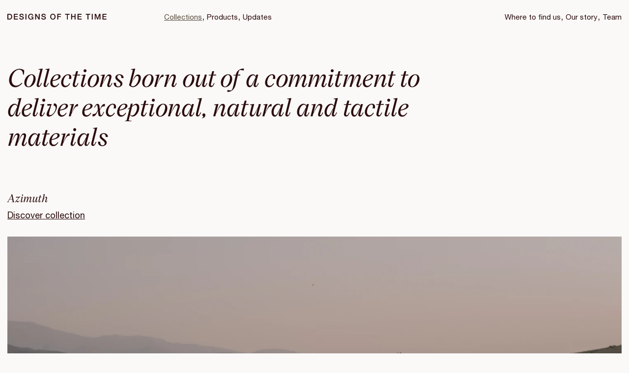

--- FILE ---
content_type: text/html; charset=UTF-8
request_url: https://www.designsofthetime.be/collections/
body_size: 8204
content:
	<!doctype html>
<html lang="en" class="no-js">
	<head>
		<meta charset="utf-8">
		<meta name="viewport" content="width=device-width, initial-scale=1">

		<link rel="apple-touch-icon-precomposed" sizes="120x120" href="/wp-content/themes/designs-of-the-time/public/assets/favicons/apple-touch-icon-120x120.png" />
		<link rel="apple-touch-icon-precomposed" sizes="152x152" href="/wp-content/themes/designs-of-the-time/public/assets/favicons/apple-touch-icon-152x152.png" />
		<link rel="apple-touch-icon-precomposed" sizes="167x167" href="/wp-content/themes/designs-of-the-time/public/assets/favicons/apple-touch-icon-167x167.png" />
		<link rel="apple-touch-icon-precomposed" sizes="180x180" href="/wp-content/themes/designs-of-the-time/public/assets/favicons/apple-touch-icon-180x180.png" />

		<link rel="icon" type="image/png" sizes="16x16"   href="/wp-content/themes/designs-of-the-time/public/assets/favicons/favicon-16x16.png" />
		<link rel="icon" type="image/png" sizes="192x192" href="/wp-content/themes/designs-of-the-time/public/assets/favicons/android-chrome-192x192.png" />
		<link rel="icon" type="image/png" sizes="32x32"   href="/wp-content/themes/designs-of-the-time/public/assets/favicons/favicon-32x32.png" />
		<link rel="icon" type="image/png" sizes="512x512" href="/wp-content/themes/designs-of-the-time/public/assets/favicons/favicon-512x512.png" />
		<link rel="icon" type="image/png" sizes="96x96"   href="/wp-content/themes/designs-of-the-time/public/assets/favicons/favicon-96x96.png" />
		<link rel="icon" type="image/svg+xml" href="/wp-content/themes/designs-of-the-time/public/assets/favicons/favicon.svg">
		<link rel="icon" type="image/x-icon" sizes="32x32" href="/wp-content/themes/designs-of-the-time/public/assets/favicons/favicon.ico" />

		<link rel="mask-icon" href="/wp-content/themes/designs-of-the-time/public/assets/favicons/favicon-pinned-tab.svg" color="#faf9f8">

		<meta name="msapplication-TileColor"         content="#faf9f8" />
		<meta name="msapplication-TileImage"         content="/wp-content/themes/designs-of-the-time/public/assets/favicons/mediumtile.png" />
		<meta name="msapplication-square70x70logo"   content="/wp-content/themes/designs-of-the-time/public/assets/favicons/smalltile.png" />
		<meta name="msapplication-square150x150logo" content="/wp-content/themes/designs-of-the-time/public/assets/favicons/mediumtile.png" />
		<meta name="msapplication-wide310x150logo"   content="/wp-content/themes/designs-of-the-time/public/assets/favicons/widetile.png" />
		<meta name="msapplication-square310x310logo" content="/wp-content/themes/designs-of-the-time/public/assets/favicons/largetile.png" />

		<meta name="google-site-verification" content="vbQspXm4z9Or6eyKd5sFowdSZQp5LnT94h4Njuuk8Qs" />
		<meta name="p:domain_verify" content="db587e456819b0d945106c3d821c92b3" />

				<script type="text/javascript">
			if ('customElements' in window) {
				customElements.forcePolyfill = true;
			}
		</script>
					<meta name="mrh:stage" content="production">
			<meta name="mrh:theme" content="Designs Of The Time">
			<meta name="mrh:id" content="15972">
			<meta name="mrh:browser-target" content="s2020-final">
			<meta name="mrh:bugsnag" content="55b0b6fe5f51666d8637f7072846dffa">
						<link rel="sitemap" type="application/xml" title="Sitemap" href="/wp-sitemap.xml" />
		
<link rel="canonical" href="https://www.designsofthetime.be/collections/">
<title>Collections | Designs of the Time</title>
<meta name="description" content="Editor of interior fabrics for upholstery and drapery. Designs of the Time stands for a casual and natural look.">
<meta name="author" content="Designs of the Time">
<meta name="publisher" content="Mr. Henry">
<meta name="copyright" content="Designs of the Time">
<meta name="robots" content="index,follow">
<meta name="distribution" content="Global">
<meta property="og:type" content="website">
<meta property="og:title" content="Collections | Designs of the Time">
<meta property="og:url" content="https://www.designsofthetime.be/collections/">
<meta property="og:image:width" content="1200">
<meta property="og:image:height" content="630">
<meta property="og:image" content="https://wp-assets-sh.imgix.net/sites/15972/2023/08/dott-og-1200x630-1.jpg?w=1200&amp;h=630&amp;auto=format%2Ccompress&amp;fit=crop&amp;crop=faces%2Centropy">
<meta property="og:site_name" content="Designs of the Time">
<meta property="og:description" content="Editor of interior fabrics for upholstery and drapery. Designs of the Time stands for a casual and natural look.">


		<script type="text/javascript">
						window.Mr = {
				/*
				 * Visitors with unsupported browsers won't have the tools to manage privacy.
				*/
				supportedBrowser: false,

				doNotTrack: (function(){try{if("doNotTrack"in window&&"1"===window.doNotTrack)return"1";if("navigator"in window){if("1"===navigator.doNotTrack)return"1";if("yes"===navigator.doNotTrack)return"1";if("msDoNotTrack"in navigator&&"1"==navigator.msDoNotTrack)return"1"}if("external"in window&&"msTrackingProtectionEnabled"in window.external&&"function"==typeof window.external.msTrackingProtectionEnabled&&window.external.msTrackingProtectionEnabled())return"1"}catch(n){return null}}())
			};
		</script>

					<script type="text/javascript">
				(function(w, d) {
					d.documentElement.classList.remove('no-js');
				})(window, document);
			</script>

			<script
				type="text/javascript"
				src="https://wp-static.assets.sh/-83tLsJ9NY1-Ka9dkLCA3htD75aZzAM-LeIW8iJlgUU/assets/js/app.s2020-final.min.js"
				async
				crossorigin
				onerror="document.documentElement.classList.add('js-loading-error')"
			></script>
		
		<link rel="stylesheet" href="https://wp-static.assets.sh/-83tLsJ9NY1-Ka9dkLCA3htD75aZzAM-LeIW8iJlgUU/assets/css/application.s2020-final.min.css" onerror="this.onerror=null;this.href='/wp-content/themes/designs-of-the-time/public/assets/css/application.s2020-final.min.css';" />

		<script
			defer
			type="text/javascript"
			src="https://api.pirsch.io/pirsch.js"
			id="pirschjs"
			data-code="9VdhDrWKyVi4EOA7hgp650WRDvAzY0sw"
									data-disable-resolution
		></script>
		<script
			defer
			src="https://api.pirsch.io/pirsch-events.js"
			id="pirscheventsjs"
			data-code="9VdhDrWKyVi4EOA7hgp650WRDvAzY0sw"
		></script>
	</head>
	<body>
		<a
			href="#main-content-anchor"
			class="skip-to-main-content-link"
		>
			Skip to main content.
		</a>

<div class="l-default">
			<div class="wrapper">
	<header class="site-header">
		<a
			class="site-header__logo"
			aria-label="Homepage"
			href="/"
			rel="home"
		>
			<span aria-hidden="true">
				<svg class="icon icon-dott-logo"><use xlink:href="#icon-dott-logo" /></svg>
			</span>
		</a>

		<div class="site-header__mobile">
			<noscript><style>#only-js--a1 { display: none; }</style></noscript><only-js id="only-js--a1">				<mr-input-sink data-directive="open" data-for="navigation-overlay">
					<button
						aria-label="Open menu"
						class="site-header__hamburger"
					>
						<span class="site-header__hamburger__line"></span>
						<span class="site-header__hamburger__line"></span>
					</button>
				</mr-input-sink>
							</only-js>
										<noscript no-js>					<a
						aria-label="Menu"
						class="site-header__hamburger"
						href="/menus/"
					>
						<span class="site-header__hamburger__line"></span>
						<span class="site-header__hamburger__line"></span>
					</a>
				</noscript>					</div>

		<div class="site-header__desktop">
							<nav aria-label="Primary">
					<ul role="list" class="site-header__navigation__list"><li
								class="site-header__list__item"
																	data-is-current
															>
								<a
									class="site-header__list__item__link type-f"
									href="https://www.designsofthetime.be/collections/"
																			aria-current="page"
																		target="_self"
								>Collections</a>, </li><li
								class="site-header__list__item"
															>
								<a
									class="site-header__list__item__link type-f"
									href="https://fabrics.designsofthetime.be"
																		target="_self"
								>Products</a>, </li><li
								class="site-header__list__item"
															>
								<a
									class="site-header__list__item__link type-f"
									href="https://www.designsofthetime.be/updates/"
																		target="_self"
								>Updates</a></li></ul>
				</nav>
			
							<nav aria-label="Secondary">
					<ul role="list" class="site-header__navigation__list"><li
								class="site-header__list__item"
															>
								<a
									class="site-header__list__item__link type-f"
									href="https://www.designsofthetime.be/where/"
																		target="_self"
								>Where to find us</a>, </li><li
								class="site-header__list__item"
															>
								<a
									class="site-header__list__item__link type-f"
									href="https://www.designsofthetime.be/our-story/"
																		target="_self"
								>Our story</a>, </li><li
								class="site-header__list__item"
															>
								<a
									class="site-header__list__item__link type-f"
									href="https://www.designsofthetime.be/team/"
																		target="_self"
								>Team</a></li></ul>
				</nav>
					</div>
	</header>
</div>
	
	<a
		class="skip-to-main-content-link skip-to-main-content-link--target"
		href="#main-content-anchor"
		id="main-content-anchor"
	>
		Start of main content.
	</a>

	<main>
			<div class="row">
	<div class="wrapper">
		<div class="hero-default">
			<h1 class="hero-default__title">
				Collections born out of a commitment to deliver exceptional, natural and tactile materials
			</h1>

					</div>
	</div>
</div>

			
	<div
		class="row"
			>
		<div class="wrapper">
			<a
				href="/collections/azimuth/"
				class="collection-teaser-large"
			>
				<div class="collection-teaser-large__top">
					<div class="collection-teaser-large__content">
						<h2 class="collection-teaser-large__content__title type-d">
							Azimuth
						</h2>

						<span class="collection-teaser-large__content__cta type-e">
							Discover collection
						</span>
					</div>

									</div>

				
														
					<picture>
						<source
							media="(min-width: 90rem)"
							srcset="
								https://wp-assets-sh.imgix.net/sites/15972/2025/12/DOTT-FINAL-WEB-16.jpg?auto=format&amp;q=45&amp;dpr=1&amp;w=2800 2x,
								https://wp-assets-sh.imgix.net/sites/15972/2025/12/DOTT-FINAL-WEB-16.jpg?auto=format&amp;q=60&amp;dpr=1&amp;w=1400
							"
						>
						<img
							class="collection-teaser-large__image"
							src="https://wp-assets-sh.imgix.net/sites/15972/2025/12/DOTT-FINAL-WEB-16.jpg?auto=format&amp;q=60&amp;dpr=1&amp;w=682"
							sizes="
								calc(100vw - 30px)
							"
							srcset="
								https://wp-assets-sh.imgix.net/sites/15972/2025/12/DOTT-FINAL-WEB-16.jpg?auto=format&amp;q=60&amp;dpr=1&amp;w=290 290w,
								https://wp-assets-sh.imgix.net/sites/15972/2025/12/DOTT-FINAL-WEB-16.jpg?auto=format&amp;q=60&amp;dpr=1&amp;w=348 348w,
								https://wp-assets-sh.imgix.net/sites/15972/2025/12/DOTT-FINAL-WEB-16.jpg?auto=format&amp;q=60&amp;dpr=1&amp;w=418 418w,
								https://wp-assets-sh.imgix.net/sites/15972/2025/12/DOTT-FINAL-WEB-16.jpg?auto=format&amp;q=60&amp;dpr=1&amp;w=502 502w,
								https://wp-assets-sh.imgix.net/sites/15972/2025/12/DOTT-FINAL-WEB-16.jpg?auto=format&amp;q=60&amp;dpr=1&amp;w=602 602w,
								https://wp-assets-sh.imgix.net/sites/15972/2025/12/DOTT-FINAL-WEB-16.jpg?auto=format&amp;q=60&amp;dpr=1&amp;w=722 722w,
								https://wp-assets-sh.imgix.net/sites/15972/2025/12/DOTT-FINAL-WEB-16.jpg?auto=format&amp;q=60&amp;dpr=1&amp;w=866 866w,
								https://wp-assets-sh.imgix.net/sites/15972/2025/12/DOTT-FINAL-WEB-16.jpg?auto=format&amp;q=60&amp;dpr=1&amp;w=1039 1039w,
								https://wp-assets-sh.imgix.net/sites/15972/2025/12/DOTT-FINAL-WEB-16.jpg?auto=format&amp;q=60&amp;dpr=1&amp;w=1247 1247w,
								https://wp-assets-sh.imgix.net/sites/15972/2025/12/DOTT-FINAL-WEB-16.jpg?auto=format&amp;q=60&amp;dpr=1&amp;w=1496 1496w,
								https://wp-assets-sh.imgix.net/sites/15972/2025/12/DOTT-FINAL-WEB-16.jpg?auto=format&amp;q=60&amp;dpr=1&amp;w=1795 1795w,
								https://wp-assets-sh.imgix.net/sites/15972/2025/12/DOTT-FINAL-WEB-16.jpg?auto=format&amp;q=60&amp;dpr=1&amp;w=2154 2154w,
								https://wp-assets-sh.imgix.net/sites/15972/2025/12/DOTT-FINAL-WEB-16.jpg?auto=format&amp;q=60&amp;dpr=1&amp;w=2585 2585w,
								https://wp-assets-sh.imgix.net/sites/15972/2025/12/DOTT-FINAL-WEB-16.jpg?auto=format&amp;q=60&amp;dpr=1&amp;w=2818 2818w
							"
							alt="Man wearing a cape made of TARANGA YP26001 fabric, Cushion donkey MANDUKA YP26005 photographed in the Moroccan desert for the Azimuth 2026 fabric collection by Designs of the Time"
							width="1400"
							height="1867 "
													>
					</picture>
							</a>
		</div>
	</div>
	
	
	<div
		class="row"
			>
		<div class="wrapper">
			<ul
				class="collection-teaser-list"
				role="list"
			>
									<li class="collection-teaser-list__item">
						<a
	href="/collections/ausarta/"
	class="collection-teaser-small"
>
	<div class="collection-teaser-small__title type-d">
		Ausarta
	</div>
	<span class="collection-teaser-small__cta type-e">
		Discover collection
	</span>

	
					
		<picture>
			<source
				media="(min-width: 90rem)"
				srcset="
					https://wp-assets-sh.imgix.net/sites/15972/2025/01/DOTT_25_03_web.jpg?auto=format&amp;q=45&amp;dpr=1&amp;w=880 2x,
					https://wp-assets-sh.imgix.net/sites/15972/2025/01/DOTT_25_03_web.jpg?auto=format&amp;q=60&amp;dpr=1&amp;w=440
				"
			>
			<img
				class="collection-teaser-small__image"
				src="https://wp-assets-sh.imgix.net/sites/15972/2025/01/DOTT_25_03_web.jpg?auto=format&amp;q=60&amp;dpr=1&amp;w=440"
				sizes="
					(min-width: 64rem) calc(calc(100vw - 30px - 26px - 26px) / 3),
					(min-width: 48rem) calc(calc(100vw - 30px - 18px) / 2),
					(min-width: 35rem) calc(calc(100vw - 30px - 14px) / 2),
					(min-width: 23.4375rem) calc(calc(100vw - 30px - 15px) / 2),
					calc(100vw - 30px)
				"
				srcset="
					https://wp-assets-sh.imgix.net/sites/15972/2025/01/DOTT_25_03_web.jpg?auto=format&amp;q=60&amp;dpr=1&amp;w=165 165w,
					https://wp-assets-sh.imgix.net/sites/15972/2025/01/DOTT_25_03_web.jpg?auto=format&amp;q=60&amp;dpr=1&amp;w=198 198w,
					https://wp-assets-sh.imgix.net/sites/15972/2025/01/DOTT_25_03_web.jpg?auto=format&amp;q=60&amp;dpr=1&amp;w=238 238w,
					https://wp-assets-sh.imgix.net/sites/15972/2025/01/DOTT_25_03_web.jpg?auto=format&amp;q=60&amp;dpr=1&amp;w=286 286w,
					https://wp-assets-sh.imgix.net/sites/15972/2025/01/DOTT_25_03_web.jpg?auto=format&amp;q=60&amp;dpr=1&amp;w=343 343w,
					https://wp-assets-sh.imgix.net/sites/15972/2025/01/DOTT_25_03_web.jpg?auto=format&amp;q=60&amp;dpr=1&amp;w=412 412w,
					https://wp-assets-sh.imgix.net/sites/15972/2025/01/DOTT_25_03_web.jpg?auto=format&amp;q=45&amp;dpr=1&amp;w=494 494w,
					https://wp-assets-sh.imgix.net/sites/15972/2025/01/DOTT_25_03_web.jpg?auto=format&amp;q=45&amp;dpr=1&amp;w=593 593w,
					https://wp-assets-sh.imgix.net/sites/15972/2025/01/DOTT_25_03_web.jpg?auto=format&amp;q=45&amp;dpr=1&amp;w=712 712w,
					https://wp-assets-sh.imgix.net/sites/15972/2025/01/DOTT_25_03_web.jpg?auto=format&amp;q=45&amp;dpr=1&amp;w=854 854w,
					https://wp-assets-sh.imgix.net/sites/15972/2025/01/DOTT_25_03_web.jpg?auto=format&amp;q=45&amp;dpr=1&amp;w=974 974w
				"
				alt=""
				width="440"
				height="587 "
				loading="lazy"
			>
		</picture>
	</a>
					</li>
									<li class="collection-teaser-list__item">
						<a
	href="/collections/mendocino/"
	class="collection-teaser-small"
>
	<div class="collection-teaser-small__title type-d">
		Mendocino
	</div>
	<span class="collection-teaser-small__cta type-e">
		Discover collection
	</span>

	
					
		<picture>
			<source
				media="(min-width: 90rem)"
				srcset="
					https://wp-assets-sh.imgix.net/sites/15972/2023/12/designsofthetime_mendocino_24_17.jpg?auto=format&amp;q=45&amp;dpr=1&amp;w=880 2x,
					https://wp-assets-sh.imgix.net/sites/15972/2023/12/designsofthetime_mendocino_24_17.jpg?auto=format&amp;q=60&amp;dpr=1&amp;w=440
				"
			>
			<img
				class="collection-teaser-small__image"
				src="https://wp-assets-sh.imgix.net/sites/15972/2023/12/designsofthetime_mendocino_24_17.jpg?auto=format&amp;q=60&amp;dpr=1&amp;w=440"
				sizes="
					(min-width: 64rem) calc(calc(100vw - 30px - 26px - 26px) / 3),
					(min-width: 48rem) calc(calc(100vw - 30px - 18px) / 2),
					(min-width: 35rem) calc(calc(100vw - 30px - 14px) / 2),
					(min-width: 23.4375rem) calc(calc(100vw - 30px - 15px) / 2),
					calc(100vw - 30px)
				"
				srcset="
					https://wp-assets-sh.imgix.net/sites/15972/2023/12/designsofthetime_mendocino_24_17.jpg?auto=format&amp;q=60&amp;dpr=1&amp;w=165 165w,
					https://wp-assets-sh.imgix.net/sites/15972/2023/12/designsofthetime_mendocino_24_17.jpg?auto=format&amp;q=60&amp;dpr=1&amp;w=198 198w,
					https://wp-assets-sh.imgix.net/sites/15972/2023/12/designsofthetime_mendocino_24_17.jpg?auto=format&amp;q=60&amp;dpr=1&amp;w=238 238w,
					https://wp-assets-sh.imgix.net/sites/15972/2023/12/designsofthetime_mendocino_24_17.jpg?auto=format&amp;q=60&amp;dpr=1&amp;w=286 286w,
					https://wp-assets-sh.imgix.net/sites/15972/2023/12/designsofthetime_mendocino_24_17.jpg?auto=format&amp;q=60&amp;dpr=1&amp;w=343 343w,
					https://wp-assets-sh.imgix.net/sites/15972/2023/12/designsofthetime_mendocino_24_17.jpg?auto=format&amp;q=60&amp;dpr=1&amp;w=412 412w,
					https://wp-assets-sh.imgix.net/sites/15972/2023/12/designsofthetime_mendocino_24_17.jpg?auto=format&amp;q=45&amp;dpr=1&amp;w=494 494w,
					https://wp-assets-sh.imgix.net/sites/15972/2023/12/designsofthetime_mendocino_24_17.jpg?auto=format&amp;q=45&amp;dpr=1&amp;w=593 593w,
					https://wp-assets-sh.imgix.net/sites/15972/2023/12/designsofthetime_mendocino_24_17.jpg?auto=format&amp;q=45&amp;dpr=1&amp;w=712 712w,
					https://wp-assets-sh.imgix.net/sites/15972/2023/12/designsofthetime_mendocino_24_17.jpg?auto=format&amp;q=45&amp;dpr=1&amp;w=854 854w,
					https://wp-assets-sh.imgix.net/sites/15972/2023/12/designsofthetime_mendocino_24_17.jpg?auto=format&amp;q=45&amp;dpr=1&amp;w=974 974w
				"
				alt=""
				width="440"
				height="587 "
				loading="lazy"
			>
		</picture>
	</a>
					</li>
									<li class="collection-teaser-list__item">
						<a
	href="/collections/wilder/"
	class="collection-teaser-small"
>
	<div class="collection-teaser-small__title type-d">
		Wilder
	</div>
	<span class="collection-teaser-small__cta type-e">
		Discover collection
	</span>

	
					
		<picture>
			<source
				media="(min-width: 90rem)"
				srcset="
					https://wp-assets-sh.imgix.net/sites/15972/2023/12/DOTT_Lanzarote_05.jpg?auto=format&amp;q=45&amp;dpr=1&amp;w=880 2x,
					https://wp-assets-sh.imgix.net/sites/15972/2023/12/DOTT_Lanzarote_05.jpg?auto=format&amp;q=60&amp;dpr=1&amp;w=440
				"
			>
			<img
				class="collection-teaser-small__image"
				src="https://wp-assets-sh.imgix.net/sites/15972/2023/12/DOTT_Lanzarote_05.jpg?auto=format&amp;q=60&amp;dpr=1&amp;w=440"
				sizes="
					(min-width: 64rem) calc(calc(100vw - 30px - 26px - 26px) / 3),
					(min-width: 48rem) calc(calc(100vw - 30px - 18px) / 2),
					(min-width: 35rem) calc(calc(100vw - 30px - 14px) / 2),
					(min-width: 23.4375rem) calc(calc(100vw - 30px - 15px) / 2),
					calc(100vw - 30px)
				"
				srcset="
					https://wp-assets-sh.imgix.net/sites/15972/2023/12/DOTT_Lanzarote_05.jpg?auto=format&amp;q=60&amp;dpr=1&amp;w=165 165w,
					https://wp-assets-sh.imgix.net/sites/15972/2023/12/DOTT_Lanzarote_05.jpg?auto=format&amp;q=60&amp;dpr=1&amp;w=198 198w,
					https://wp-assets-sh.imgix.net/sites/15972/2023/12/DOTT_Lanzarote_05.jpg?auto=format&amp;q=60&amp;dpr=1&amp;w=238 238w,
					https://wp-assets-sh.imgix.net/sites/15972/2023/12/DOTT_Lanzarote_05.jpg?auto=format&amp;q=60&amp;dpr=1&amp;w=286 286w,
					https://wp-assets-sh.imgix.net/sites/15972/2023/12/DOTT_Lanzarote_05.jpg?auto=format&amp;q=60&amp;dpr=1&amp;w=343 343w,
					https://wp-assets-sh.imgix.net/sites/15972/2023/12/DOTT_Lanzarote_05.jpg?auto=format&amp;q=60&amp;dpr=1&amp;w=412 412w,
					https://wp-assets-sh.imgix.net/sites/15972/2023/12/DOTT_Lanzarote_05.jpg?auto=format&amp;q=45&amp;dpr=1&amp;w=494 494w,
					https://wp-assets-sh.imgix.net/sites/15972/2023/12/DOTT_Lanzarote_05.jpg?auto=format&amp;q=45&amp;dpr=1&amp;w=593 593w,
					https://wp-assets-sh.imgix.net/sites/15972/2023/12/DOTT_Lanzarote_05.jpg?auto=format&amp;q=45&amp;dpr=1&amp;w=712 712w,
					https://wp-assets-sh.imgix.net/sites/15972/2023/12/DOTT_Lanzarote_05.jpg?auto=format&amp;q=45&amp;dpr=1&amp;w=854 854w,
					https://wp-assets-sh.imgix.net/sites/15972/2023/12/DOTT_Lanzarote_05.jpg?auto=format&amp;q=45&amp;dpr=1&amp;w=974 974w
				"
				alt=""
				width="440"
				height="527 "
				loading="lazy"
			>
		</picture>
	</a>
					</li>
									<li class="collection-teaser-list__item">
						<a
	href="/collections/granjeros/"
	class="collection-teaser-small"
>
	<div class="collection-teaser-small__title type-d">
		Granjeros
	</div>
	<span class="collection-teaser-small__cta type-e">
		Discover collection
	</span>

	
					
		<picture>
			<source
				media="(min-width: 90rem)"
				srcset="
					https://wp-assets-sh.imgix.net/sites/15972/2022/01/211207_DOTT_S22_Granjeros_51960.jpeg?auto=format&amp;q=45&amp;dpr=1&amp;w=880 2x,
					https://wp-assets-sh.imgix.net/sites/15972/2022/01/211207_DOTT_S22_Granjeros_51960.jpeg?auto=format&amp;q=60&amp;dpr=1&amp;w=440
				"
			>
			<img
				class="collection-teaser-small__image"
				src="https://wp-assets-sh.imgix.net/sites/15972/2022/01/211207_DOTT_S22_Granjeros_51960.jpeg?auto=format&amp;q=60&amp;dpr=1&amp;w=440"
				sizes="
					(min-width: 64rem) calc(calc(100vw - 30px - 26px - 26px) / 3),
					(min-width: 48rem) calc(calc(100vw - 30px - 18px) / 2),
					(min-width: 35rem) calc(calc(100vw - 30px - 14px) / 2),
					(min-width: 23.4375rem) calc(calc(100vw - 30px - 15px) / 2),
					calc(100vw - 30px)
				"
				srcset="
					https://wp-assets-sh.imgix.net/sites/15972/2022/01/211207_DOTT_S22_Granjeros_51960.jpeg?auto=format&amp;q=60&amp;dpr=1&amp;w=165 165w,
					https://wp-assets-sh.imgix.net/sites/15972/2022/01/211207_DOTT_S22_Granjeros_51960.jpeg?auto=format&amp;q=60&amp;dpr=1&amp;w=198 198w,
					https://wp-assets-sh.imgix.net/sites/15972/2022/01/211207_DOTT_S22_Granjeros_51960.jpeg?auto=format&amp;q=60&amp;dpr=1&amp;w=238 238w,
					https://wp-assets-sh.imgix.net/sites/15972/2022/01/211207_DOTT_S22_Granjeros_51960.jpeg?auto=format&amp;q=60&amp;dpr=1&amp;w=286 286w,
					https://wp-assets-sh.imgix.net/sites/15972/2022/01/211207_DOTT_S22_Granjeros_51960.jpeg?auto=format&amp;q=60&amp;dpr=1&amp;w=343 343w,
					https://wp-assets-sh.imgix.net/sites/15972/2022/01/211207_DOTT_S22_Granjeros_51960.jpeg?auto=format&amp;q=60&amp;dpr=1&amp;w=412 412w,
					https://wp-assets-sh.imgix.net/sites/15972/2022/01/211207_DOTT_S22_Granjeros_51960.jpeg?auto=format&amp;q=45&amp;dpr=1&amp;w=494 494w,
					https://wp-assets-sh.imgix.net/sites/15972/2022/01/211207_DOTT_S22_Granjeros_51960.jpeg?auto=format&amp;q=45&amp;dpr=1&amp;w=593 593w,
					https://wp-assets-sh.imgix.net/sites/15972/2022/01/211207_DOTT_S22_Granjeros_51960.jpeg?auto=format&amp;q=45&amp;dpr=1&amp;w=712 712w,
					https://wp-assets-sh.imgix.net/sites/15972/2022/01/211207_DOTT_S22_Granjeros_51960.jpeg?auto=format&amp;q=45&amp;dpr=1&amp;w=854 854w,
					https://wp-assets-sh.imgix.net/sites/15972/2022/01/211207_DOTT_S22_Granjeros_51960.jpeg?auto=format&amp;q=45&amp;dpr=1&amp;w=974 974w
				"
				alt=""
				width="440"
				height="660 "
				loading="lazy"
			>
		</picture>
	</a>
					</li>
									<li class="collection-teaser-list__item">
						<a
	href="/collections/so-koro/"
	class="collection-teaser-small"
>
	<div class="collection-teaser-small__title type-d">
		Sō Koro
	</div>
	<span class="collection-teaser-small__cta type-e">
		Discover collection
	</span>

	
					
		<picture>
			<source
				media="(min-width: 90rem)"
				srcset="
					https://wp-assets-sh.imgix.net/sites/15972/2024/01/210225_Designs_Of_The_Time_So_Koro20773.jpg?auto=format&amp;q=45&amp;dpr=1&amp;w=880 2x,
					https://wp-assets-sh.imgix.net/sites/15972/2024/01/210225_Designs_Of_The_Time_So_Koro20773.jpg?auto=format&amp;q=60&amp;dpr=1&amp;w=440
				"
			>
			<img
				class="collection-teaser-small__image"
				src="https://wp-assets-sh.imgix.net/sites/15972/2024/01/210225_Designs_Of_The_Time_So_Koro20773.jpg?auto=format&amp;q=60&amp;dpr=1&amp;w=440"
				sizes="
					(min-width: 64rem) calc(calc(100vw - 30px - 26px - 26px) / 3),
					(min-width: 48rem) calc(calc(100vw - 30px - 18px) / 2),
					(min-width: 35rem) calc(calc(100vw - 30px - 14px) / 2),
					(min-width: 23.4375rem) calc(calc(100vw - 30px - 15px) / 2),
					calc(100vw - 30px)
				"
				srcset="
					https://wp-assets-sh.imgix.net/sites/15972/2024/01/210225_Designs_Of_The_Time_So_Koro20773.jpg?auto=format&amp;q=60&amp;dpr=1&amp;w=165 165w,
					https://wp-assets-sh.imgix.net/sites/15972/2024/01/210225_Designs_Of_The_Time_So_Koro20773.jpg?auto=format&amp;q=60&amp;dpr=1&amp;w=198 198w,
					https://wp-assets-sh.imgix.net/sites/15972/2024/01/210225_Designs_Of_The_Time_So_Koro20773.jpg?auto=format&amp;q=60&amp;dpr=1&amp;w=238 238w,
					https://wp-assets-sh.imgix.net/sites/15972/2024/01/210225_Designs_Of_The_Time_So_Koro20773.jpg?auto=format&amp;q=60&amp;dpr=1&amp;w=286 286w,
					https://wp-assets-sh.imgix.net/sites/15972/2024/01/210225_Designs_Of_The_Time_So_Koro20773.jpg?auto=format&amp;q=60&amp;dpr=1&amp;w=343 343w,
					https://wp-assets-sh.imgix.net/sites/15972/2024/01/210225_Designs_Of_The_Time_So_Koro20773.jpg?auto=format&amp;q=60&amp;dpr=1&amp;w=412 412w,
					https://wp-assets-sh.imgix.net/sites/15972/2024/01/210225_Designs_Of_The_Time_So_Koro20773.jpg?auto=format&amp;q=45&amp;dpr=1&amp;w=494 494w,
					https://wp-assets-sh.imgix.net/sites/15972/2024/01/210225_Designs_Of_The_Time_So_Koro20773.jpg?auto=format&amp;q=45&amp;dpr=1&amp;w=593 593w,
					https://wp-assets-sh.imgix.net/sites/15972/2024/01/210225_Designs_Of_The_Time_So_Koro20773.jpg?auto=format&amp;q=45&amp;dpr=1&amp;w=712 712w,
					https://wp-assets-sh.imgix.net/sites/15972/2024/01/210225_Designs_Of_The_Time_So_Koro20773.jpg?auto=format&amp;q=45&amp;dpr=1&amp;w=854 854w,
					https://wp-assets-sh.imgix.net/sites/15972/2024/01/210225_Designs_Of_The_Time_So_Koro20773.jpg?auto=format&amp;q=45&amp;dpr=1&amp;w=974 974w
				"
				alt=""
				width="440"
				height="293 "
				loading="lazy"
			>
		</picture>
	</a>
					</li>
									<li class="collection-teaser-list__item">
						<a
	href="/collections/fuego/"
	class="collection-teaser-small"
>
	<div class="collection-teaser-small__title type-d">
		Fuego
	</div>
	<span class="collection-teaser-small__cta type-e">
		Discover collection
	</span>

	
					
		<picture>
			<source
				media="(min-width: 90rem)"
				srcset="
					https://wp-assets-sh.imgix.net/sites/15972/2024/01/FUEGO_18-featured.jpg?auto=format&amp;q=45&amp;dpr=1&amp;w=880 2x,
					https://wp-assets-sh.imgix.net/sites/15972/2024/01/FUEGO_18-featured.jpg?auto=format&amp;q=60&amp;dpr=1&amp;w=440
				"
			>
			<img
				class="collection-teaser-small__image"
				src="https://wp-assets-sh.imgix.net/sites/15972/2024/01/FUEGO_18-featured.jpg?auto=format&amp;q=60&amp;dpr=1&amp;w=440"
				sizes="
					(min-width: 64rem) calc(calc(100vw - 30px - 26px - 26px) / 3),
					(min-width: 48rem) calc(calc(100vw - 30px - 18px) / 2),
					(min-width: 35rem) calc(calc(100vw - 30px - 14px) / 2),
					(min-width: 23.4375rem) calc(calc(100vw - 30px - 15px) / 2),
					calc(100vw - 30px)
				"
				srcset="
					https://wp-assets-sh.imgix.net/sites/15972/2024/01/FUEGO_18-featured.jpg?auto=format&amp;q=60&amp;dpr=1&amp;w=165 165w,
					https://wp-assets-sh.imgix.net/sites/15972/2024/01/FUEGO_18-featured.jpg?auto=format&amp;q=60&amp;dpr=1&amp;w=198 198w,
					https://wp-assets-sh.imgix.net/sites/15972/2024/01/FUEGO_18-featured.jpg?auto=format&amp;q=60&amp;dpr=1&amp;w=238 238w,
					https://wp-assets-sh.imgix.net/sites/15972/2024/01/FUEGO_18-featured.jpg?auto=format&amp;q=60&amp;dpr=1&amp;w=286 286w,
					https://wp-assets-sh.imgix.net/sites/15972/2024/01/FUEGO_18-featured.jpg?auto=format&amp;q=60&amp;dpr=1&amp;w=343 343w,
					https://wp-assets-sh.imgix.net/sites/15972/2024/01/FUEGO_18-featured.jpg?auto=format&amp;q=60&amp;dpr=1&amp;w=412 412w,
					https://wp-assets-sh.imgix.net/sites/15972/2024/01/FUEGO_18-featured.jpg?auto=format&amp;q=45&amp;dpr=1&amp;w=494 494w,
					https://wp-assets-sh.imgix.net/sites/15972/2024/01/FUEGO_18-featured.jpg?auto=format&amp;q=45&amp;dpr=1&amp;w=593 593w,
					https://wp-assets-sh.imgix.net/sites/15972/2024/01/FUEGO_18-featured.jpg?auto=format&amp;q=45&amp;dpr=1&amp;w=712 712w,
					https://wp-assets-sh.imgix.net/sites/15972/2024/01/FUEGO_18-featured.jpg?auto=format&amp;q=45&amp;dpr=1&amp;w=854 854w,
					https://wp-assets-sh.imgix.net/sites/15972/2024/01/FUEGO_18-featured.jpg?auto=format&amp;q=45&amp;dpr=1&amp;w=974 974w
				"
				alt=""
				width="440"
				height="534 "
				loading="lazy"
			>
		</picture>
	</a>
					</li>
									<li class="collection-teaser-list__item">
						<a
	href="/collections/noble-savage-2/"
	class="collection-teaser-small"
>
	<div class="collection-teaser-small__title type-d">
		Noble Savage 2
	</div>
	<span class="collection-teaser-small__cta type-e">
		Discover collection
	</span>

	
					
		<picture>
			<source
				media="(min-width: 90rem)"
				srcset="
					https://wp-assets-sh.imgix.net/sites/15972/2024/01/NOBLE_SAVAGE_2_01.jpg?auto=format&amp;q=45&amp;dpr=1&amp;w=880 2x,
					https://wp-assets-sh.imgix.net/sites/15972/2024/01/NOBLE_SAVAGE_2_01.jpg?auto=format&amp;q=60&amp;dpr=1&amp;w=440
				"
			>
			<img
				class="collection-teaser-small__image"
				src="https://wp-assets-sh.imgix.net/sites/15972/2024/01/NOBLE_SAVAGE_2_01.jpg?auto=format&amp;q=60&amp;dpr=1&amp;w=440"
				sizes="
					(min-width: 64rem) calc(calc(100vw - 30px - 26px - 26px) / 3),
					(min-width: 48rem) calc(calc(100vw - 30px - 18px) / 2),
					(min-width: 35rem) calc(calc(100vw - 30px - 14px) / 2),
					(min-width: 23.4375rem) calc(calc(100vw - 30px - 15px) / 2),
					calc(100vw - 30px)
				"
				srcset="
					https://wp-assets-sh.imgix.net/sites/15972/2024/01/NOBLE_SAVAGE_2_01.jpg?auto=format&amp;q=60&amp;dpr=1&amp;w=165 165w,
					https://wp-assets-sh.imgix.net/sites/15972/2024/01/NOBLE_SAVAGE_2_01.jpg?auto=format&amp;q=60&amp;dpr=1&amp;w=198 198w,
					https://wp-assets-sh.imgix.net/sites/15972/2024/01/NOBLE_SAVAGE_2_01.jpg?auto=format&amp;q=60&amp;dpr=1&amp;w=238 238w,
					https://wp-assets-sh.imgix.net/sites/15972/2024/01/NOBLE_SAVAGE_2_01.jpg?auto=format&amp;q=60&amp;dpr=1&amp;w=286 286w,
					https://wp-assets-sh.imgix.net/sites/15972/2024/01/NOBLE_SAVAGE_2_01.jpg?auto=format&amp;q=60&amp;dpr=1&amp;w=343 343w,
					https://wp-assets-sh.imgix.net/sites/15972/2024/01/NOBLE_SAVAGE_2_01.jpg?auto=format&amp;q=60&amp;dpr=1&amp;w=412 412w,
					https://wp-assets-sh.imgix.net/sites/15972/2024/01/NOBLE_SAVAGE_2_01.jpg?auto=format&amp;q=45&amp;dpr=1&amp;w=494 494w,
					https://wp-assets-sh.imgix.net/sites/15972/2024/01/NOBLE_SAVAGE_2_01.jpg?auto=format&amp;q=45&amp;dpr=1&amp;w=593 593w,
					https://wp-assets-sh.imgix.net/sites/15972/2024/01/NOBLE_SAVAGE_2_01.jpg?auto=format&amp;q=45&amp;dpr=1&amp;w=712 712w,
					https://wp-assets-sh.imgix.net/sites/15972/2024/01/NOBLE_SAVAGE_2_01.jpg?auto=format&amp;q=45&amp;dpr=1&amp;w=854 854w,
					https://wp-assets-sh.imgix.net/sites/15972/2024/01/NOBLE_SAVAGE_2_01.jpg?auto=format&amp;q=45&amp;dpr=1&amp;w=974 974w
				"
				alt=""
				width="440"
				height="294 "
				loading="lazy"
			>
		</picture>
	</a>
					</li>
									<li class="collection-teaser-list__item">
						<a
	href="/collections/noble-savage/"
	class="collection-teaser-small"
>
	<div class="collection-teaser-small__title type-d">
		Noble Savage
	</div>
	<span class="collection-teaser-small__cta type-e">
		Discover collection
	</span>

	
					
		<picture>
			<source
				media="(min-width: 90rem)"
				srcset="
					https://wp-assets-sh.imgix.net/sites/15972/2024/01/NOBLE_SAVAGE_06b.jpg?auto=format&amp;q=45&amp;dpr=1&amp;w=880 2x,
					https://wp-assets-sh.imgix.net/sites/15972/2024/01/NOBLE_SAVAGE_06b.jpg?auto=format&amp;q=60&amp;dpr=1&amp;w=440
				"
			>
			<img
				class="collection-teaser-small__image"
				src="https://wp-assets-sh.imgix.net/sites/15972/2024/01/NOBLE_SAVAGE_06b.jpg?auto=format&amp;q=60&amp;dpr=1&amp;w=440"
				sizes="
					(min-width: 64rem) calc(calc(100vw - 30px - 26px - 26px) / 3),
					(min-width: 48rem) calc(calc(100vw - 30px - 18px) / 2),
					(min-width: 35rem) calc(calc(100vw - 30px - 14px) / 2),
					(min-width: 23.4375rem) calc(calc(100vw - 30px - 15px) / 2),
					calc(100vw - 30px)
				"
				srcset="
					https://wp-assets-sh.imgix.net/sites/15972/2024/01/NOBLE_SAVAGE_06b.jpg?auto=format&amp;q=60&amp;dpr=1&amp;w=165 165w,
					https://wp-assets-sh.imgix.net/sites/15972/2024/01/NOBLE_SAVAGE_06b.jpg?auto=format&amp;q=60&amp;dpr=1&amp;w=198 198w,
					https://wp-assets-sh.imgix.net/sites/15972/2024/01/NOBLE_SAVAGE_06b.jpg?auto=format&amp;q=60&amp;dpr=1&amp;w=238 238w,
					https://wp-assets-sh.imgix.net/sites/15972/2024/01/NOBLE_SAVAGE_06b.jpg?auto=format&amp;q=60&amp;dpr=1&amp;w=286 286w,
					https://wp-assets-sh.imgix.net/sites/15972/2024/01/NOBLE_SAVAGE_06b.jpg?auto=format&amp;q=60&amp;dpr=1&amp;w=343 343w,
					https://wp-assets-sh.imgix.net/sites/15972/2024/01/NOBLE_SAVAGE_06b.jpg?auto=format&amp;q=60&amp;dpr=1&amp;w=412 412w,
					https://wp-assets-sh.imgix.net/sites/15972/2024/01/NOBLE_SAVAGE_06b.jpg?auto=format&amp;q=45&amp;dpr=1&amp;w=494 494w,
					https://wp-assets-sh.imgix.net/sites/15972/2024/01/NOBLE_SAVAGE_06b.jpg?auto=format&amp;q=45&amp;dpr=1&amp;w=593 593w,
					https://wp-assets-sh.imgix.net/sites/15972/2024/01/NOBLE_SAVAGE_06b.jpg?auto=format&amp;q=45&amp;dpr=1&amp;w=712 712w,
					https://wp-assets-sh.imgix.net/sites/15972/2024/01/NOBLE_SAVAGE_06b.jpg?auto=format&amp;q=45&amp;dpr=1&amp;w=854 854w,
					https://wp-assets-sh.imgix.net/sites/15972/2024/01/NOBLE_SAVAGE_06b.jpg?auto=format&amp;q=45&amp;dpr=1&amp;w=974 974w
				"
				alt=""
				width="440"
				height="660 "
				loading="lazy"
			>
		</picture>
	</a>
					</li>
									<li class="collection-teaser-list__item">
						<a
	href="/collections/oxide/"
	class="collection-teaser-small"
>
	<div class="collection-teaser-small__title type-d">
		Oxide
	</div>
	<span class="collection-teaser-small__cta type-e">
		Discover collection
	</span>

	
					
		<picture>
			<source
				media="(min-width: 90rem)"
				srcset="
					https://wp-assets-sh.imgix.net/sites/15972/2024/01/OXIDE_19.jpg?auto=format&amp;q=45&amp;dpr=1&amp;w=880 2x,
					https://wp-assets-sh.imgix.net/sites/15972/2024/01/OXIDE_19.jpg?auto=format&amp;q=60&amp;dpr=1&amp;w=440
				"
			>
			<img
				class="collection-teaser-small__image"
				src="https://wp-assets-sh.imgix.net/sites/15972/2024/01/OXIDE_19.jpg?auto=format&amp;q=60&amp;dpr=1&amp;w=440"
				sizes="
					(min-width: 64rem) calc(calc(100vw - 30px - 26px - 26px) / 3),
					(min-width: 48rem) calc(calc(100vw - 30px - 18px) / 2),
					(min-width: 35rem) calc(calc(100vw - 30px - 14px) / 2),
					(min-width: 23.4375rem) calc(calc(100vw - 30px - 15px) / 2),
					calc(100vw - 30px)
				"
				srcset="
					https://wp-assets-sh.imgix.net/sites/15972/2024/01/OXIDE_19.jpg?auto=format&amp;q=60&amp;dpr=1&amp;w=165 165w,
					https://wp-assets-sh.imgix.net/sites/15972/2024/01/OXIDE_19.jpg?auto=format&amp;q=60&amp;dpr=1&amp;w=198 198w,
					https://wp-assets-sh.imgix.net/sites/15972/2024/01/OXIDE_19.jpg?auto=format&amp;q=60&amp;dpr=1&amp;w=238 238w,
					https://wp-assets-sh.imgix.net/sites/15972/2024/01/OXIDE_19.jpg?auto=format&amp;q=60&amp;dpr=1&amp;w=286 286w,
					https://wp-assets-sh.imgix.net/sites/15972/2024/01/OXIDE_19.jpg?auto=format&amp;q=60&amp;dpr=1&amp;w=343 343w,
					https://wp-assets-sh.imgix.net/sites/15972/2024/01/OXIDE_19.jpg?auto=format&amp;q=60&amp;dpr=1&amp;w=412 412w,
					https://wp-assets-sh.imgix.net/sites/15972/2024/01/OXIDE_19.jpg?auto=format&amp;q=45&amp;dpr=1&amp;w=494 494w,
					https://wp-assets-sh.imgix.net/sites/15972/2024/01/OXIDE_19.jpg?auto=format&amp;q=45&amp;dpr=1&amp;w=593 593w,
					https://wp-assets-sh.imgix.net/sites/15972/2024/01/OXIDE_19.jpg?auto=format&amp;q=45&amp;dpr=1&amp;w=712 712w,
					https://wp-assets-sh.imgix.net/sites/15972/2024/01/OXIDE_19.jpg?auto=format&amp;q=45&amp;dpr=1&amp;w=854 854w,
					https://wp-assets-sh.imgix.net/sites/15972/2024/01/OXIDE_19.jpg?auto=format&amp;q=45&amp;dpr=1&amp;w=974 974w
				"
				alt=""
				width="440"
				height="294 "
				loading="lazy"
			>
		</picture>
	</a>
					</li>
									<li class="collection-teaser-list__item">
						<a
	href="/collections/native/"
	class="collection-teaser-small"
>
	<div class="collection-teaser-small__title type-d">
		Native
	</div>
	<span class="collection-teaser-small__cta type-e">
		Discover collection
	</span>

	
					
		<picture>
			<source
				media="(min-width: 90rem)"
				srcset="
					https://wp-assets-sh.imgix.net/sites/15972/2024/01/native_14-1.jpg?auto=format&amp;q=45&amp;dpr=1&amp;w=880 2x,
					https://wp-assets-sh.imgix.net/sites/15972/2024/01/native_14-1.jpg?auto=format&amp;q=60&amp;dpr=1&amp;w=440
				"
			>
			<img
				class="collection-teaser-small__image"
				src="https://wp-assets-sh.imgix.net/sites/15972/2024/01/native_14-1.jpg?auto=format&amp;q=60&amp;dpr=1&amp;w=440"
				sizes="
					(min-width: 64rem) calc(calc(100vw - 30px - 26px - 26px) / 3),
					(min-width: 48rem) calc(calc(100vw - 30px - 18px) / 2),
					(min-width: 35rem) calc(calc(100vw - 30px - 14px) / 2),
					(min-width: 23.4375rem) calc(calc(100vw - 30px - 15px) / 2),
					calc(100vw - 30px)
				"
				srcset="
					https://wp-assets-sh.imgix.net/sites/15972/2024/01/native_14-1.jpg?auto=format&amp;q=60&amp;dpr=1&amp;w=165 165w,
					https://wp-assets-sh.imgix.net/sites/15972/2024/01/native_14-1.jpg?auto=format&amp;q=60&amp;dpr=1&amp;w=198 198w,
					https://wp-assets-sh.imgix.net/sites/15972/2024/01/native_14-1.jpg?auto=format&amp;q=60&amp;dpr=1&amp;w=238 238w,
					https://wp-assets-sh.imgix.net/sites/15972/2024/01/native_14-1.jpg?auto=format&amp;q=60&amp;dpr=1&amp;w=286 286w,
					https://wp-assets-sh.imgix.net/sites/15972/2024/01/native_14-1.jpg?auto=format&amp;q=60&amp;dpr=1&amp;w=343 343w,
					https://wp-assets-sh.imgix.net/sites/15972/2024/01/native_14-1.jpg?auto=format&amp;q=60&amp;dpr=1&amp;w=412 412w,
					https://wp-assets-sh.imgix.net/sites/15972/2024/01/native_14-1.jpg?auto=format&amp;q=45&amp;dpr=1&amp;w=494 494w,
					https://wp-assets-sh.imgix.net/sites/15972/2024/01/native_14-1.jpg?auto=format&amp;q=45&amp;dpr=1&amp;w=593 593w,
					https://wp-assets-sh.imgix.net/sites/15972/2024/01/native_14-1.jpg?auto=format&amp;q=45&amp;dpr=1&amp;w=712 712w,
					https://wp-assets-sh.imgix.net/sites/15972/2024/01/native_14-1.jpg?auto=format&amp;q=45&amp;dpr=1&amp;w=854 854w,
					https://wp-assets-sh.imgix.net/sites/15972/2024/01/native_14-1.jpg?auto=format&amp;q=45&amp;dpr=1&amp;w=974 974w
				"
				alt=""
				width="440"
				height="659 "
				loading="lazy"
			>
		</picture>
	</a>
					</li>
									<li class="collection-teaser-list__item">
						<a
	href="/collections/craftmanship-structure/"
	class="collection-teaser-small"
>
	<div class="collection-teaser-small__title type-d">
		Craftmanship &#038; Structure
	</div>
	<span class="collection-teaser-small__cta type-e">
		Discover collection
	</span>

	
					
		<picture>
			<source
				media="(min-width: 90rem)"
				srcset="
					https://wp-assets-sh.imgix.net/sites/15972/2024/01/Virgie-fauteuil1.jpg?auto=format&amp;q=45&amp;dpr=1&amp;w=880 2x,
					https://wp-assets-sh.imgix.net/sites/15972/2024/01/Virgie-fauteuil1.jpg?auto=format&amp;q=60&amp;dpr=1&amp;w=440
				"
			>
			<img
				class="collection-teaser-small__image"
				src="https://wp-assets-sh.imgix.net/sites/15972/2024/01/Virgie-fauteuil1.jpg?auto=format&amp;q=60&amp;dpr=1&amp;w=440"
				sizes="
					(min-width: 64rem) calc(calc(100vw - 30px - 26px - 26px) / 3),
					(min-width: 48rem) calc(calc(100vw - 30px - 18px) / 2),
					(min-width: 35rem) calc(calc(100vw - 30px - 14px) / 2),
					(min-width: 23.4375rem) calc(calc(100vw - 30px - 15px) / 2),
					calc(100vw - 30px)
				"
				srcset="
					https://wp-assets-sh.imgix.net/sites/15972/2024/01/Virgie-fauteuil1.jpg?auto=format&amp;q=60&amp;dpr=1&amp;w=165 165w,
					https://wp-assets-sh.imgix.net/sites/15972/2024/01/Virgie-fauteuil1.jpg?auto=format&amp;q=60&amp;dpr=1&amp;w=198 198w,
					https://wp-assets-sh.imgix.net/sites/15972/2024/01/Virgie-fauteuil1.jpg?auto=format&amp;q=60&amp;dpr=1&amp;w=238 238w,
					https://wp-assets-sh.imgix.net/sites/15972/2024/01/Virgie-fauteuil1.jpg?auto=format&amp;q=60&amp;dpr=1&amp;w=286 286w,
					https://wp-assets-sh.imgix.net/sites/15972/2024/01/Virgie-fauteuil1.jpg?auto=format&amp;q=60&amp;dpr=1&amp;w=343 343w,
					https://wp-assets-sh.imgix.net/sites/15972/2024/01/Virgie-fauteuil1.jpg?auto=format&amp;q=60&amp;dpr=1&amp;w=412 412w,
					https://wp-assets-sh.imgix.net/sites/15972/2024/01/Virgie-fauteuil1.jpg?auto=format&amp;q=45&amp;dpr=1&amp;w=494 494w,
					https://wp-assets-sh.imgix.net/sites/15972/2024/01/Virgie-fauteuil1.jpg?auto=format&amp;q=45&amp;dpr=1&amp;w=593 593w,
					https://wp-assets-sh.imgix.net/sites/15972/2024/01/Virgie-fauteuil1.jpg?auto=format&amp;q=45&amp;dpr=1&amp;w=712 712w,
					https://wp-assets-sh.imgix.net/sites/15972/2024/01/Virgie-fauteuil1.jpg?auto=format&amp;q=45&amp;dpr=1&amp;w=854 854w,
					https://wp-assets-sh.imgix.net/sites/15972/2024/01/Virgie-fauteuil1.jpg?auto=format&amp;q=45&amp;dpr=1&amp;w=974 974w
				"
				alt=""
				width="440"
				height="494 "
				loading="lazy"
			>
		</picture>
	</a>
					</li>
							</ul>
		</div>
	</div>

		</main>

				

<div class="row">
	<footer class="site-footer">
					<hr class="site-footer__ruler">

			<div class="site-footer__top">
				<div class="wrapper">
											<h2 class="site-footer__title type-a">
							Get over 25 years of textile experience for your next project.
						</h2>
					
											<div class="site-footer__text">
							<p>Designs Of The Time partners with architects, stylists, resellers and visionaries. <a href="/where/">Get in touch</a> for a longterm collaboration or specialised advice on your active project.</p>

						</div>
									</div>
			</div>
		
		<hr class="site-footer__ruler">

		<div class="wrapper">
			<div class="site-footer__bottom">
				<div class="site-footer__navigation">
											<nav aria-label="Legal">
							<ul class="site-footer__navigation__list" role="list"><li
										class="site-footer__navigation__list__item"
																			>
										<a
											href="https://www.designsofthetime.be/where/"
											class="site-footer__navigation__list__item__link type-f"
																						target="_self"
										>Contact</a>, </li><li
										class="site-footer__navigation__list__item"
																			>
										<a
											href="https://www.designsofthetime.be/jobs/"
											class="site-footer__navigation__list__item__link type-f"
																						target="_self"
										>Jobs</a>, </li><li
										class="site-footer__navigation__list__item"
																			>
										<a
											href="https://www.designsofthetime.be/newsletter/"
											class="site-footer__navigation__list__item__link type-f"
																						target="_self"
										>Newsletter</a>, </li><li
										class="site-footer__navigation__list__item"
																			>
										<a
											href="https://www.designsofthetime.be/privacy/"
											class="site-footer__navigation__list__item__link type-f"
																						target="_self"
										>Privacy</a>, </li><li
										class="site-footer__navigation__list__item"
																			>
										<a
											href="https://www.mrhenry.be"
											class="site-footer__navigation__list__item__link type-f"
																						target="_self"
										>Site by</a></li></ul>
						</nav>
					
											<nav aria-label="social">
							<ul class="site-footer__navigation__list" role="list"><li
										class="site-footer__navigation__list__item"
																			>
										<a
											href="https://www.instagram.com/designsofthetime/"
											class="site-footer__navigation__list__item__link type-f"
																						target="_self"
										>Instagram</a>, </li><li
										class="site-footer__navigation__list__item"
																			>
										<a
											href="https://www.facebook.com/DesignsOfTheTime/"
											class="site-footer__navigation__list__item__link type-f"
																						target="_self"
										>Facebook</a>, </li><li
										class="site-footer__navigation__list__item"
																			>
										<a
											href="https://www.pinterest.com/puylaertdesigns/"
											class="site-footer__navigation__list__item__link type-f"
																						target="_self"
										>Pinterest</a></li></ul>
						</nav>
									</div>

				<img
					src="https://wp-static.assets.sh/-83tLsJ9NY1-Ka9dkLCA3htD75aZzAM-LeIW8iJlgUU/assets/images/fit-logo.png"
					srcset="
						https://wp-static.assets.sh/-83tLsJ9NY1-Ka9dkLCA3htD75aZzAM-LeIW8iJlgUU/assets/images/fit-logo@2x.png 2x,
						https://wp-static.assets.sh/-83tLsJ9NY1-Ka9dkLCA3htD75aZzAM-LeIW8iJlgUU/assets/images/fit-logo.png
					"
					width="288"
					height="44"
					alt=""
					class="site-footer__fit-logo"
				>
			</div>
		</div>
	</footer>
</div>
	</div>

				<mr-navigation-overlay
		aria-label="Menu"
		aria-modal="true"
		class="modal-dialog"
		id="navigation-overlay"
		role="dialog"
		tabindex="-1"
	>
		<div class="modal-dialog__content">
			<div class="navigation-overlay">
				<div class="wrapper">
					<div class="navigation-overlay__header">
						<a
							class="navigation-overlay__logo"
							aria-label="Homepage"
							href="/"
							rel="home"
						>
							<span aria-hidden="true">
								<svg class="icon icon-dott-logo"><use xlink:href="#icon-dott-logo" /></svg>
							</span>
						</a>

						<mr-input-sink data-directive="close" data-for="navigation-overlay">
							<button
								aria-label="Close menu"
								class="navigation-overlay__close-button"
							>
								<span aria-hidden="true">
									<svg class="icon icon-close"><use xlink:href="#icon-close" /></svg>
								</span>
							</button>
						</mr-input-sink>
					</div>

					<div class="navigation-overlay__main">
													<nav aria-label="Primary" class="navigation-overlay__menu">
								<ul role="list" class="navigation-overlay__main__list type-g">
																			<li
											class="navigation-overlay__main__list__item"
																							data-is-current
																					>
											<a
												class="navigation-overlay__main__list__link"
												href="https://www.designsofthetime.be/collections/"
																									aria-current="page"
																								target="_self"
											>
												Collections
											</a>
										</li>
																			<li
											class="navigation-overlay__main__list__item"
																					>
											<a
												class="navigation-overlay__main__list__link"
												href="https://fabrics.designsofthetime.be"
																								target="_self"
											>
												Products
											</a>
										</li>
																			<li
											class="navigation-overlay__main__list__item"
																					>
											<a
												class="navigation-overlay__main__list__link"
												href="https://www.designsofthetime.be/updates/"
																								target="_self"
											>
												Updates
											</a>
										</li>
																	</ul>
							</nav>
																			<nav aria-label="Secondary" class="navigation-overlay__menu">
								<ul role="list" class="navigation-overlay__main__list type-g">
																			<li
											class="navigation-overlay__main__list__item"
																					>
											<a
												class="navigation-overlay__main__list__link"
												href="https://www.designsofthetime.be/where/"
																								target="_self"
											>
												Where to find us
											</a>
										</li>
																			<li
											class="navigation-overlay__main__list__item"
																					>
											<a
												class="navigation-overlay__main__list__link"
												href="https://www.designsofthetime.be/our-story/"
																								target="_self"
											>
												Our story
											</a>
										</li>
																			<li
											class="navigation-overlay__main__list__item"
																					>
											<a
												class="navigation-overlay__main__list__link"
												href="https://www.designsofthetime.be/team/"
																								target="_self"
											>
												Team
											</a>
										</li>
																	</ul>
							</nav>
											</div>

					<div class="navigation-overlay__footer">
													<nav aria-label="Legal" class="navigation-overlay__menu">
								<ul role="list" class="navigation-overlay__footer__list type-h">
																			<li
											class="navigation-overlay__footer__list__item"
																					>
											<a
												class="navigation-overlay__footer__list__link type-h"
												href="https://www.designsofthetime.be/where/"
																								target="_self"
											>
												Contact
											</a>
										</li>
																			<li
											class="navigation-overlay__footer__list__item"
																					>
											<a
												class="navigation-overlay__footer__list__link type-h"
												href="https://www.designsofthetime.be/jobs/"
																								target="_self"
											>
												Jobs
											</a>
										</li>
																			<li
											class="navigation-overlay__footer__list__item"
																					>
											<a
												class="navigation-overlay__footer__list__link type-h"
												href="https://www.designsofthetime.be/newsletter/"
																								target="_self"
											>
												Newsletter
											</a>
										</li>
																			<li
											class="navigation-overlay__footer__list__item"
																					>
											<a
												class="navigation-overlay__footer__list__link type-h"
												href="https://www.designsofthetime.be/privacy/"
																								target="_self"
											>
												Privacy
											</a>
										</li>
																			<li
											class="navigation-overlay__footer__list__item"
																					>
											<a
												class="navigation-overlay__footer__list__link type-h"
												href="https://www.mrhenry.be"
																								target="_self"
											>
												Site by
											</a>
										</li>
																	</ul>
							</nav>
																			<nav aria-label="Social" class="navigation-overlay__menu">
								<ul role="list" class="navigation-overlay__footer__list type-h">
																			<li
											class="navigation-overlay__footer__list__item"
																					>
											<a
												class="navigation-overlay__footer__list__link"
												href="https://www.instagram.com/designsofthetime/"
																								target="_self"
											>
												Instagram
											</a>
										</li>
																			<li
											class="navigation-overlay__footer__list__item"
																					>
											<a
												class="navigation-overlay__footer__list__link"
												href="https://www.facebook.com/DesignsOfTheTime/"
																								target="_self"
											>
												Facebook
											</a>
										</li>
																			<li
											class="navigation-overlay__footer__list__item"
																					>
											<a
												class="navigation-overlay__footer__list__link"
												href="https://www.pinterest.com/puylaertdesigns/"
																								target="_self"
											>
												Pinterest
											</a>
										</li>
																	</ul>
							</nav>
											</div>
				</div>
			</div>
		</div>
	</mr-navigation-overlay>
			<style>
				#pita-taris-5:any-link[href^="/wiki/Item:"][rel="nofollow"] {
					display: none !important;
				}
			</style>
			<a id="pita-taris-5" href="/wiki/Item:5/" rel="nofollow" >wiki 5</a>
		<svg style="display: none;" xmlns="http://www.w3.org/2000/svg" xmlns:xlink="http://www.w3.org/1999/xlink"><defs/><symbol id="icon-arrow" viewBox="0 0 11 11"><path fill="currentColor" fill-rule="evenodd" d="m5.5.126 4.872 5.413-.744.67L6 2.176v8.698H5V2.177L1.372 6.208l-.744-.669Z" clip-rule="evenodd"/></symbol><symbol id="icon-chevron" viewBox="0 0 9 15"><path fill="currentColor" fill-rule="evenodd" d="M7.018 7.5.593.847l.72-.694L8.408 7.5l-7.095 7.347-.72-.694z" clip-rule="evenodd"/></symbol><symbol id="icon-close" viewBox="0 0 14 14"><path fill="currentColor" fill-rule="evenodd" d="M5.803 7 1 2.197 2.197 1 7 5.803 11.803 1 13 2.197 8.197 7 13 11.803 11.803 13 7 8.197 2.197 13 1 11.803 5.803 7Z" clip-rule="evenodd"/></symbol><symbol id="icon-dott-logo" viewBox="0 0 320 19"><path d="M0 .43h7.498c1.385 0 2.584.238 3.598.71 1.013.473 1.84 1.119 2.483 1.938.642.82 1.119 1.778 1.432 2.876.312 1.098.468 2.271.468 3.521s-.156 2.424-.468 3.521c-.313 1.099-.79 2.057-1.432 2.876-.643.82-1.47 1.465-2.483 1.938-1.014.473-2.213.71-3.598.71H0V.43Zm3.167 15.506h3.115c1.233 0 2.243-.165 3.028-.495.785-.329 1.402-.785 1.85-1.368a4.94 4.94 0 0 0 .912-2.052c.16-.785.24-1.634.24-2.546 0-.912-.08-1.76-.24-2.546a4.94 4.94 0 0 0-.913-2.052c-.447-.583-1.064-1.039-1.849-1.368-.785-.33-1.795-.494-3.028-.494H3.167v12.92ZM20.824.43h13.022v2.737h-9.855v4.737h9.12v2.585h-9.12v5.294h10.033v2.737h-13.2V.43ZM41.396 12.49c0 .692.117 1.284.355 1.773.235.49.566.891.987 1.204.422.312.909.54 1.457.684a7.042 7.042 0 0 0 1.786.215c.692 0 1.284-.08 1.774-.24.49-.16.886-.368 1.19-.621.305-.254.524-.545.66-.874.134-.33.201-.663.201-1.001 0-.693-.156-1.204-.468-1.533a2.674 2.674 0 0 0-1.026-.696 21.44 21.44 0 0 0-2.243-.672c-.853-.21-1.904-.485-3.153-.823-.777-.203-1.423-.469-1.938-.798-.516-.33-.926-.697-1.228-1.102a3.859 3.859 0 0 1-.648-1.292 5.182 5.182 0 0 1-.19-1.394c0-.912.19-1.701.57-2.368.38-.667.883-1.22 1.509-1.66a6.632 6.632 0 0 1 2.127-.975A9.32 9.32 0 0 1 45.525 0c.946 0 1.837.123 2.673.367.836.245 1.57.613 2.204 1.102a5.416 5.416 0 0 1 1.508 1.812c.37.718.556 1.55.556 2.495H49.3c-.084-1.165-.481-1.989-1.19-2.47-.71-.481-1.613-.722-2.712-.722-.372 0-.752.038-1.14.114a3.608 3.608 0 0 0-1.064.38 2.331 2.331 0 0 0-.798.722c-.21.304-.317.684-.317 1.14 0 .642.2 1.145.596 1.507.397.364.916.638 1.558.824.067.017.334.088.798.215s.984.266 1.559.418l1.684.444c.549.144.941.249 1.178.316a5.29 5.29 0 0 1 1.546.76c.44.321.805.689 1.102 1.102.295.414.515.858.658 1.33.144.473.215.946.215 1.42 0 1.013-.206 1.878-.62 2.596a5.286 5.286 0 0 1-1.634 1.76 7.082 7.082 0 0 1-2.306 1.001c-.861.212-1.74.317-2.634.317-1.03 0-2.002-.127-2.914-.38-.913-.253-1.706-.641-2.381-1.165a5.684 5.684 0 0 1-1.621-2.014c-.406-.82-.618-1.787-.633-2.901h3.166ZM58.268.43h3.166v18.09h-3.166V.43ZM83.628 18.52h-2.027l-.48-2.129c-.846.963-1.69 1.63-2.534 2.002-.845.37-1.816.557-2.914.557-1.352 0-2.563-.25-3.636-.747a7.987 7.987 0 0 1-2.723-2.04 9.118 9.118 0 0 1-1.71-3.014 11.172 11.172 0 0 1-.595-3.674c0-1.283.198-2.5.595-3.648a9.124 9.124 0 0 1 1.71-3.015A8.136 8.136 0 0 1 72.037.76C73.11.253 74.321 0 75.673 0c.98 0 1.913.131 2.8.392.887.263 1.675.651 2.368 1.166a6.462 6.462 0 0 1 1.723 1.938c.456.777.743 1.672.862 2.686h-3.091a3.963 3.963 0 0 0-.545-1.558 3.964 3.964 0 0 0-1.05-1.128 4.612 4.612 0 0 0-1.42-.684 5.882 5.882 0 0 0-1.647-.228c-.963 0-1.795.194-2.496.583-.7.388-1.27.908-1.71 1.558-.439.65-.764 1.39-.974 2.217a10.175 10.175 0 0 0-.317 2.533c0 .861.105 1.706.317 2.534.21.827.535 1.566.974 2.216.44.65 1.01 1.17 1.71 1.558.701.39 1.533.583 2.496.583.81.017 1.528-.088 2.154-.317a4.275 4.275 0 0 0 1.583-.988c.43-.43.756-.958.976-1.583a6.706 6.706 0 0 0 .354-2.077h-4.813V8.994h7.701v9.526ZM89.48.43h3.345l8.258 13.326h.052V.43h3.014v18.09h-3.344L92.571 5.219h-.076v13.3h-3.014V.43ZM112.509 12.49c0 .692.118 1.284.355 1.773.236.49.566.891.987 1.204.423.312.909.54 1.457.684a7.047 7.047 0 0 0 1.787.215c.692 0 1.283-.08 1.774-.24.489-.16.887-.368 1.189-.621.305-.254.525-.545.659-.874.135-.33.203-.663.203-1.001 0-.693-.156-1.204-.468-1.533a2.67 2.67 0 0 0-1.027-.696 21.42 21.42 0 0 0-2.242-.672c-.853-.21-1.905-.485-3.153-.823-.778-.203-1.424-.469-1.938-.798-.517-.33-.925-.697-1.229-1.102a3.862 3.862 0 0 1-.647-1.292 5.21 5.21 0 0 1-.19-1.394c0-.912.19-1.701.57-2.368a5.075 5.075 0 0 1 1.508-1.66 6.64 6.64 0 0 1 2.127-.975A9.331 9.331 0 0 1 116.638 0c.946 0 1.837.123 2.674.367a6.6 6.6 0 0 1 2.203 1.102 5.419 5.419 0 0 1 1.508 1.812c.371.718.557 1.55.557 2.495h-3.166c-.084-1.165-.482-1.989-1.191-2.47-.709-.481-1.613-.722-2.711-.722-.372 0-.752.038-1.141.114a3.598 3.598 0 0 0-1.062.38 2.322 2.322 0 0 0-.799.722c-.211.304-.317.684-.317 1.14 0 .642.199 1.145.595 1.507.398.364.916.638 1.559.824.067.017.333.088.798.215a503.721 503.721 0 0 0 3.242.861c.549.145.943.25 1.178.317.592.186 1.106.44 1.546.76.439.321.806.689 1.102 1.102.295.414.515.858.659 1.33.143.473.215.946.215 1.42 0 1.013-.207 1.878-.62 2.596a5.268 5.268 0 0 1-1.635 1.76 7.079 7.079 0 0 1-2.305 1.001c-.862.212-1.74.317-2.635.317-1.03 0-2.001-.127-2.914-.38-.911-.253-1.706-.641-2.381-1.165a5.707 5.707 0 0 1-1.621-2.014c-.406-.82-.618-1.787-.633-2.901h3.166ZM146.66 0c1.352 0 2.563.253 3.636.76a8.13 8.13 0 0 1 2.723 2.052 9.13 9.13 0 0 1 1.71 3.015c.397 1.148.596 2.365.596 3.648 0 1.3-.199 2.525-.596 3.674a9.123 9.123 0 0 1-1.71 3.014 7.98 7.98 0 0 1-2.723 2.04c-1.073.498-2.284.747-3.636.747-1.351 0-2.563-.25-3.635-.747a7.994 7.994 0 0 1-2.724-2.04 9.123 9.123 0 0 1-1.71-3.014 11.193 11.193 0 0 1-.594-3.674c0-1.283.198-2.5.594-3.648a9.13 9.13 0 0 1 1.71-3.015A8.144 8.144 0 0 1 143.025.76c1.072-.507 2.284-.76 3.635-.76Zm0 2.584c-.962 0-1.794.194-2.495.583a4.874 4.874 0 0 0-1.71 1.558c-.44.65-.765 1.39-.975 2.217a10.166 10.166 0 0 0-.317 2.533c0 .861.105 1.706.317 2.534.21.827.535 1.566.975 2.216a4.869 4.869 0 0 0 1.71 1.558c.701.39 1.533.583 2.495.583.964 0 1.795-.194 2.496-.583.7-.388 1.27-.907 1.71-1.557.439-.65.764-1.39.976-2.217.21-.828.316-1.673.316-2.534 0-.861-.106-1.706-.316-2.533a7.055 7.055 0 0 0-.976-2.217 4.909 4.909 0 0 0-1.71-1.558c-.701-.389-1.532-.583-2.496-.583ZM160.746.43h12.49v2.737h-9.323v4.737h8.183v2.585h-8.183v8.03h-3.167V.43ZM186.157.43h14.644v2.737h-5.752v15.352h-3.167V3.168h-5.725V.43ZM205.361.43h3.167v7.196h8.233V.43h3.167v18.09h-3.167v-8.158h-8.233v8.158h-3.167V.43ZM226.261.43h13.023v2.737h-9.856v4.737h9.12v2.585h-9.12v5.294h10.032v2.737h-13.199V.43ZM252.609.43h14.644v2.737h-5.752v15.352h-3.167V3.168h-5.725V.43ZM271.888.43h3.167v18.09h-3.167V.43ZM281.414.43h4.46l4.989 14.163h.052L295.779.43h4.409v18.09h-3.016V4.56h-.05l-5.017 13.96h-2.609L284.48 4.56h-.051v13.96h-3.015V.43ZM306.52.43h13.023v2.737h-9.856v4.737h9.121v2.585h-9.121v5.294h10.032v2.737H306.52V.43Z"/></symbol></svg>
	</body>
</html>


--- FILE ---
content_type: text/css; charset=utf-8
request_url: https://wp-static.assets.sh/-83tLsJ9NY1-Ka9dkLCA3htD75aZzAM-LeIW8iJlgUU/assets/css/application.s2020-final.min.css
body_size: 9390
content:
/*! normalize.css v8.0.1 | MIT License | github.com/necolas/normalize.css */html{line-height:1.15;-webkit-text-size-adjust:100%}body{margin:0}main{display:block}h1{font-size:2em;margin:0.67em 0}hr{box-sizing:content-box;height:0;overflow:visible}pre{font-family:monospace, monospace;font-size:1em}a{background-color:transparent}abbr[title]{border-bottom:none;-webkit-text-decoration:underline;text-decoration:underline;text-decoration:underline;-webkit-text-decoration:underline dotted;text-decoration:underline dotted}b, strong{font-weight:bolder}code, kbd, samp{font-family:monospace, monospace;font-size:1em}small{font-size:80%}sub, sup{font-size:75%;line-height:0;position:relative;vertical-align:baseline}sub{bottom:-0.25em}sup{top:-0.5em}img{border-style:none}button, input, optgroup, select, textarea{font-family:inherit;font-size:100%;line-height:1.15;margin:0}button, input{overflow:visible}button, select{text-transform:none}button, [type="button"], [type="reset"], [type="submit"]{-webkit-appearance:button}button::-moz-focus-inner, [type="button"]::-moz-focus-inner, [type="reset"]::-moz-focus-inner, [type="submit"]::-moz-focus-inner{border-style:none;padding:0}button:-moz-focusring, [type="button"]:-moz-focusring, [type="reset"]:-moz-focusring, [type="submit"]:-moz-focusring{outline:1px dotted ButtonText}fieldset{padding:0.35em 0.75em 0.625em}legend{box-sizing:border-box;color:inherit;display:table;max-width:100%;padding:0;white-space:normal}progress{vertical-align:baseline}textarea{overflow:auto}[type="checkbox"], [type="radio"]{box-sizing:border-box;padding:0}[type="number"]::-webkit-inner-spin-button, [type="number"]::-webkit-outer-spin-button{height:auto}[type="search"]{-webkit-appearance:textfield;outline-offset:-2px}[type="search"]::-webkit-search-decoration{-webkit-appearance:none}::-webkit-file-upload-button{-webkit-appearance:button;font:inherit}details{display:block}summary{display:list-item}template{display:none}[hidden]{display:none}:root{--color-foreground: rgb(43 12 12);--color-background: rgb(250 249 248);--color-black-25: rgb(43 12 12 / 0.25);--color-black-50: rgb(43 12 12 / 0.5);--color-brown: rgb(90 77 61);--color-error: rgb(219 79 52);--color-grey-dark: rgb(102 102 102);--color-grey: rgb(220 220 220);--color-white-85: rgb(255 255 255 / 0.85);--color-white: rgb(255 255 255);--font-sans: "Helvetica Neue", "Helvetica Neue Fallback", sans-serif;--font-serif: "Victor", "Victor Fallback", "Georgia", serif;--space-2--px: 2px;--space-2--rem: 0.125rem;--space-5--px: 5px;--space-5--rem: 0.3125rem;--space-10--px: 10px;--space-10--rem: 0.625rem;--space-15--px: 15px;--space-15--rem: 0.9375rem;--space-20--px: 20px;--space-20--rem: 1.25rem;--space-30--px: 30px;--space-30--rem: 1.875rem;--space-40--px: 40px;--space-40--rem: 2.5rem;--space-50--px: 50px;--space-50--rem: 3.125rem;--space-80--px: 80px;--space-80--rem: 5rem;--space-100--px: 100px;--space-100--rem: 6.25rem;--space-120--px: 120px;--space-120--rem: 7.5rem;--space-160--px: 160px;--space-160--rem: 10rem;--space-360--px: 360px;--space-360--rem: 22.5rem;--space-600--px: 600px;--space-600--rem: 37.5rem;--border-radius-30: 30px;--gutter: 10px;--z-index-modal-dialog: 100}@media (min-width: 23.4375rem){:root{--gutter: 15px;}}@media (min-width: 35rem){:root{--gutter: 14px;}}@media (min-width: 48rem){:root{--gutter: 18px;}}@media (min-width: 64rem){:root{--gutter: 26px;}}@media (min-width: 90rem){:root{--gutter: 40px;}}@media (prefers-reduced-motion: reduce){*, *::after, *::before{animation-delay:-1ms!important;animation-duration:0.01ms!important;animation-iteration-count:1!important;background-attachment:initial!important;transition-delay:-1ms!important;transition-duration:0.01ms!important}}[hidden][hidden]{display:none}@supports (content-visibility: hidden) and (display: revert){[hidden][hidden="until-found"]{content-visibility:hidden;display:revert}}body{background-color:var(--color-background);box-sizing:border-box;color:var(--color-foreground);position:relative;text-underline-position:from-font;min-height:100vh}body.is-showing-modal-dialog{overflow:hidden}textarea{resize:none}input, button, textarea, select{font:inherit}hr{background-color:var(--color-grey);border:none;height:1px}img, video{display:block;max-width:100%;height:auto}table, th, td{border:1px solid var(--color-grey)}table{border-collapse:collapse;box-sizing:border-box;caption-side:bottom;margin-top:var(--space-30--rem);margin-bottom:var(--space-30--rem);width:100%;max-width:100%}@media (min-width: 48rem){table{margin-top:var(--space-40--rem);margin-bottom:var(--space-40--rem)}}@media (min-width: 90rem){table{margin-top:var(--space-50--rem);margin-bottom:var(--space-50--rem)}}table:first-child{margin-top:0}table:last-child{margin-bottom:0}th, td{box-sizing:border-box;padding-left:var(--space-15--px);padding-right:var(--space-15--px);padding-top:var(--space-10--rem);padding-bottom:var(--space-10--rem);text-align:left}ol:not([class]), ul:not([class]){box-sizing:border-box;margin:0 0 2rem 0;padding-left:1.25rem}ol:not([class]):last-child{margin-bottom:0}ul:not([class]):last-child{margin-bottom:0}li ol:not([class]), li ul:not([class]){margin-bottom:0;padding-top:0.25rem}li:not([class]){margin:0;padding:0 0 0.25rem 0;position:relative}a:not([class]){color:var(--color-foreground);display:inline;-webkit-text-decoration:underline;text-decoration:underline;transition:color 128ms ease-in-out}a:not([class]):focus, a:not([class]):hover{color:var(--color-brown)}a:not([class]):active{color:var(--color-foreground)}p a:not([class]){line-height:inherit}.wp-block-table{margin:0}pre{white-space:pre-wrap}table caption{margin-top:var(--space-10--rem);text-align:left}blockquote{margin-left:0;margin-right:0}@font-face {font-family:"Helvetica Neue Fallback";font-style:normal;font-weight:400;src:local(Arial);ascent-override:95.98%;descent-override:21.11%;line-gap-override:0%;size-adjust:101.37%}@font-face {font-family:"Helvetica Neue";src:url("../fonts/common/neue-helvetica-roman.woff2") format("woff2");font-style:normal;font-weight:400;font-display:swap;unicode-range:U+0000-0080, U+0098-0099, U+00A0, U+00A9, U+00AD, U+00B0, U+00C2, U+00C5, U+00D7, U+00E0-00EB, U+00ED-00EF, U+00F1-00F6, U+00F8-00FC, U+0101, U+0106, U+010D, U+0110, U+0113, U+0117, U+0119, U+012B, U+0161-0162, U+017D-017E, U+01A1, U+01B0, U+0301, U+0327, U+1ED3, U+2013-2014, U+2018-2019, U+201C-201D, U+2022, U+2026, U+20AC, U+2191, U+2193, U+21A9, U+21D2, U+23E4, U+25A0, U+25AA, U+26A1, U+30FB}@font-face {font-family:"Helvetica Neue";src:url("../fonts/extended/neue-helvetica-roman.woff2") format("woff2");font-style:normal;font-weight:400;font-display:swap;unicode-range:U+0081-0097, U+009A-009F, U+00A1-00A8, U+00AA-00AC, U+00AE-00AF, U+00B1-00C1, U+00C3-00C4, U+00C6-00D6, U+00D8-00DF, U+00EC-00EC, U+00F0-00F0, U+00F7-00F7, U+00FD-0100, U+0102-0105, U+0107-010C, U+010E-010F, U+0111-0112, U+0114-0116, U+0118-0118, U+011A-012A, U+012C-0160, U+0163-017C, U+017F-01A0, U+01A2-01AF, U+01B1-0300, U+0302-0326, U+0328-1ED2, U+1ED4-2012, U+2015-2017, U+201A-201B, U+201E-2021, U+2023-2025, U+2027-20AB, U+20AD-2190, U+2192-2192, U+2194-21A8, U+21AA-21D1, U+21D3-23E3, U+23E5-259F, U+25A1-25A9, U+25AB-26A0, U+30FC-FFFFF}@font-face {font-family:"Helvetica Neue Fallback";font-style:italic;font-weight:400;src:local(Arial Italic);ascent-override:97.16%;descent-override:21.37%;line-gap-override:0%;size-adjust:100.14%}@font-face {font-family:"Helvetica Neue";src:url("../fonts/common/neue-helvetica-roman-italic.woff2") format("woff2");font-style:italic;font-weight:400;font-display:swap;unicode-range:U+0000-0080, U+0098-0099, U+00A0, U+00A9, U+00AD, U+00B0, U+00C2, U+00C5, U+00D7, U+00E0-00EB, U+00ED-00EF, U+00F1-00F6, U+00F8-00FC, U+0101, U+0106, U+010D, U+0110, U+0113, U+0117, U+0119, U+012B, U+0161-0162, U+017D-017E, U+01A1, U+01B0, U+0301, U+0327, U+1ED3, U+2013-2014, U+2018-2019, U+201C-201D, U+2022, U+2026, U+20AC, U+2191, U+2193, U+21A9, U+21D2, U+23E4, U+25A0, U+25AA, U+26A1, U+30FB}@font-face {font-family:"Helvetica Neue";src:url("../fonts/extended/neue-helvetica-roman-italic.woff2") format("woff2");font-style:italic;font-weight:400;font-display:swap;unicode-range:U+0081-0097, U+009A-009F, U+00A1-00A8, U+00AA-00AC, U+00AE-00AF, U+00B1-00C1, U+00C3-00C4, U+00C6-00D6, U+00D8-00DF, U+00EC-00EC, U+00F0-00F0, U+00F7-00F7, U+00FD-0100, U+0102-0105, U+0107-010C, U+010E-010F, U+0111-0112, U+0114-0116, U+0118-0118, U+011A-012A, U+012C-0160, U+0163-017C, U+017F-01A0, U+01A2-01AF, U+01B1-0300, U+0302-0326, U+0328-1ED2, U+1ED4-2012, U+2015-2017, U+201A-201B, U+201E-2021, U+2023-2025, U+2027-20AB, U+20AD-2190, U+2192-2192, U+2194-21A8, U+21AA-21D1, U+21D3-23E3, U+23E5-259F, U+25A1-25A9, U+25AB-26A0, U+30FC-FFFFF}@font-face {font-family:"Helvetica Neue Fallback";font-style:normal;font-weight:700;src:local(Arial Bold);ascent-override:97.25%;descent-override:21.69%;line-gap-override:0%;size-adjust:100.05%}@font-face {font-family:"Helvetica Neue";src:url("../fonts/common/neue-helvetica-roman-bold.woff2") format("woff2");font-style:normal;font-weight:700;font-display:swap;unicode-range:U+0000-0080, U+0098-0099, U+00A0, U+00A9, U+00AD, U+00B0, U+00C2, U+00C5, U+00D7, U+00E0-00EB, U+00ED-00EF, U+00F1-00F6, U+00F8-00FC, U+0101, U+0106, U+010D, U+0110, U+0113, U+0117, U+0119, U+012B, U+0161-0162, U+017D-017E, U+01A1, U+01B0, U+0301, U+0327, U+1ED3, U+2013-2014, U+2018-2019, U+201C-201D, U+2022, U+2026, U+20AC, U+2191, U+2193, U+21A9, U+21D2, U+23E4, U+25A0, U+25AA, U+26A1, U+30FB}@font-face {font-family:"Helvetica Neue";src:url("../fonts/extended/neue-helvetica-roman-bold.woff2") format("woff2");font-style:normal;font-weight:700;font-display:swap;unicode-range:U+0081-0097, U+009A-009F, U+00A1-00A8, U+00AA-00AC, U+00AE-00AF, U+00B1-00C1, U+00C3-00C4, U+00C6-00D6, U+00D8-00DF, U+00EC-00EC, U+00F0-00F0, U+00F7-00F7, U+00FD-0100, U+0102-0105, U+0107-010C, U+010E-010F, U+0111-0112, U+0114-0116, U+0118-0118, U+011A-012A, U+012C-0160, U+0163-017C, U+017F-01A0, U+01A2-01AF, U+01B1-0300, U+0302-0326, U+0328-1ED2, U+1ED4-2012, U+2015-2017, U+201A-201B, U+201E-2021, U+2023-2025, U+2027-20AB, U+20AD-2190, U+2192-2192, U+2194-21A8, U+21AA-21D1, U+21D3-23E3, U+23E5-259F, U+25A1-25A9, U+25AB-26A0, U+30FC-FFFFF}@font-face {font-family:"Helvetica Neue Fallback";font-style:italic;font-weight:700;src:local(Arial Bold Italic);ascent-override:97.19%;descent-override:21.68%;line-gap-override:0%;size-adjust:100.11%}@font-face {font-family:"Helvetica Neue";src:url("../fonts/common/neue-helvetica-roman-bold-italic.woff2") format("woff2");font-style:italic;font-weight:700;font-display:swap;unicode-range:U+0000-0080, U+0098-0099, U+00A0, U+00A9, U+00AD, U+00B0, U+00C2, U+00C5, U+00D7, U+00E0-00EB, U+00ED-00EF, U+00F1-00F6, U+00F8-00FC, U+0101, U+0106, U+010D, U+0110, U+0113, U+0117, U+0119, U+012B, U+0161-0162, U+017D-017E, U+01A1, U+01B0, U+0301, U+0327, U+1ED3, U+2013-2014, U+2018-2019, U+201C-201D, U+2022, U+2026, U+20AC, U+2191, U+2193, U+21A9, U+21D2, U+23E4, U+25A0, U+25AA, U+26A1, U+30FB}@font-face {font-family:"Helvetica Neue";src:url("../fonts/extended/neue-helvetica-roman-bold-italic.woff2") format("woff2");font-style:italic;font-weight:700;font-display:swap;unicode-range:U+0081-0097, U+009A-009F, U+00A1-00A8, U+00AA-00AC, U+00AE-00AF, U+00B1-00C1, U+00C3-00C4, U+00C6-00D6, U+00D8-00DF, U+00EC-00EC, U+00F0-00F0, U+00F7-00F7, U+00FD-0100, U+0102-0105, U+0107-010C, U+010E-010F, U+0111-0112, U+0114-0116, U+0118-0118, U+011A-012A, U+012C-0160, U+0163-017C, U+017F-01A0, U+01A2-01AF, U+01B1-0300, U+0302-0326, U+0328-1ED2, U+1ED4-2012, U+2015-2017, U+201A-201B, U+201E-2021, U+2023-2025, U+2027-20AB, U+20AD-2190, U+2192-2192, U+2194-21A8, U+21AA-21D1, U+21D3-23E3, U+23E5-259F, U+25A1-25A9, U+25AB-26A0, U+30FC-FFFFF}@font-face {font-family:"Victor Fallback";font-style:italic;font-weight:400;src:local(Times New Roman Italic);ascent-override:99.57%;descent-override:23.48%;line-gap-override:0%;size-adjust:106.46%}@font-face {font-family:"Victor";src:url("../fonts/common/victor-serif-italic.woff2") format("woff2");font-style:italic;font-weight:400;font-display:swap;unicode-range:U+0000-0080, U+0098-0099, U+00A0, U+00A9, U+00AD, U+00B0, U+00C2, U+00C5, U+00D7, U+00E0-00EB, U+00ED-00EF, U+00F1-00F6, U+00F8-00FC, U+0101, U+0106, U+010D, U+0110, U+0113, U+0117, U+0119, U+012B, U+0161-0162, U+017D-017E, U+01A1, U+01B0, U+0301, U+0327, U+1ED3, U+2013-2014, U+2018-2019, U+201C-201D, U+2022, U+2026, U+20AC, U+2191, U+2193, U+21A9, U+21D2, U+23E4, U+25A0, U+25AA, U+26A1, U+30FB}@font-face {font-family:"Victor";src:url("../fonts/extended/victor-serif-italic.woff2") format("woff2");font-style:italic;font-weight:400;font-display:swap;unicode-range:U+0081-0097, U+009A-009F, U+00A1-00A8, U+00AA-00AC, U+00AE-00AF, U+00B1-00C1, U+00C3-00C4, U+00C6-00D6, U+00D8-00DF, U+00EC-00EC, U+00F0-00F0, U+00F7-00F7, U+00FD-0100, U+0102-0105, U+0107-010C, U+010E-010F, U+0111-0112, U+0114-0116, U+0118-0118, U+011A-012A, U+012C-0160, U+0163-017C, U+017F-01A0, U+01A2-01AF, U+01B1-0300, U+0302-0326, U+0328-1ED2, U+1ED4-2012, U+2015-2017, U+201A-201B, U+201E-2021, U+2023-2025, U+2027-20AB, U+20AD-2190, U+2192-2192, U+2194-21A8, U+21AA-21D1, U+21D3-23E3, U+23E5-259F, U+25A1-25A9, U+25AB-26A0, U+30FC-FFFFF}.form{box-sizing:border-box;font-size:16px;font-size:max(16px, 1rem);width:100%}.form__group{border:0;margin:0;padding:0;width:100%}.form__group:not(:last-child){margin-bottom:var(--space-30--rem)}.form__group__title{font-size:1.5rem;font-weight:700}.form__row{margin:var(--space-20--rem) 0}@media (min-width: 64rem){.form__row{margin:var(--space-30--rem) 0}}.form__row--disabled .form__label{color:var(--color-grey)}.form__field-wrapper{display:flex;flex-flow:column;margin:var(--space-20--rem) 0;align-items:flex-start}.form__label-wrapper{display:flex;flex-flow:column;margin-bottom:var(--space-20--rem);align-items:flex-start}.form__label{font-weight:500}.form__text__input, .form__textarea, .form__select{border-radius:0}.form__date__input, .form__select, .form__text__input, .form__textarea{border:1px solid currentColor;box-sizing:border-box;padding:var(--space-10--rem);width:100%}.form__select{-webkit-appearance:none}.form__textarea{resize:vertical;height:8rem}.form__file__input{margin-top:var(--space-20--rem)}.form__text__input:disabled{color:var(--color-grey);cursor:not-allowed}.form__checkbox, .form__radio{margin-bottom:var(--space-10--rem)}.form__checkbox__label, .form__radio__label{line-height:1.6}.form__checkbox__input:disabled + .form__checkbox__label, .form__radio__input:disabled + .form__radio__label{color:var(--color-grey);cursor:not-allowed}.form__file__input__button, .form__submit__button{-webkit-appearance:none;appearance:none;background-color:var(--color-foreground);border:none;color:var(--color-background);cursor:pointer;margin:0;padding:var(--space-10--rem)}.form__error-label{color:var(--color-error);font-size:0.875rem;font-style:italic;margin-top:var(--space-10--rem)}.form__row--has-error input:not(:focus){border-color:var(--color-error)}.form__row--has-error .form__label{color:var(--color-error)}.form__label-subtext{color:var(--color-brown);font-size:0.875rem;font-style:italic;margin-top:var(--space-10--rem)}.row{margin-top:var(--space-50--rem);margin-bottom:var(--space-50--rem);position:relative}@media (min-width: 48rem){.row{margin-top:var(--space-80--rem);margin-bottom:var(--space-80--rem)}}@media (min-width: 90rem){.row{margin-top:var(--space-100--rem);margin-bottom:var(--space-100--rem)}}*{-webkit-font-smoothing:antialiased;-moz-osx-font-smoothing:grayscale}body{font-family:var(--font-sans);font-size:1rem;font-style:normal;font-weight:400;line-height:1.5}@media (min-width: 48rem){body{font-size:1.125rem}}@media (min-width: 90rem){body{font-size:1.25rem}}h1, blockquote{margin-top:var(--space-50--rem);margin-bottom:var(--space-50--rem)}@media (min-width: 48rem){h1, blockquote{margin-top:var(--space-80--rem);margin-bottom:var(--space-80--rem)}}@media (min-width: 90rem){h1, blockquote{margin-top:var(--space-100--rem);margin-bottom:var(--space-100--rem)}}h2, h3, p, ol, ul{margin-top:var(--space-30--rem);margin-bottom:var(--space-30--rem)}@media (min-width: 48rem){h2, h3, p, ol, ul{margin-top:var(--space-40--rem);margin-bottom:var(--space-40--rem)}}@media (min-width: 90rem){h2, h3, p, ol, ul{margin-top:var(--space-50--rem);margin-bottom:var(--space-50--rem)}}h4, h5, h6{margin-bottom:var(--space-5--rem)}h4 + p, h5 + p, h6 + p{margin-top:var(--space-5--rem)}h1:first-child{margin-top:0}h2:first-child{margin-top:0}h3:first-child{margin-top:0}h4:first-child{margin-top:0}h5:first-child{margin-top:0}h6:first-child{margin-top:0}p:first-child{margin-top:0}h1:last-child{margin-bottom:0}h2:last-child{margin-bottom:0}h3:last-child{margin-bottom:0}h4:last-child{margin-bottom:0}h5:last-child{margin-bottom:0}h6:last-child{margin-bottom:0}p:last-child{margin-bottom:0}h1:only-child{margin-top:0;margin-bottom:0}h2:only-child{margin-top:0;margin-bottom:0}h3:only-child{margin-top:0;margin-bottom:0}h4:only-child{margin-top:0;margin-bottom:0}h5:only-child{margin-top:0;margin-bottom:0}h6:only-child{margin-top:0;margin-bottom:0}p:only-child{margin-top:0;margin-bottom:0}.type-a, h1{font-family:var(--font-serif);font-size:2.5rem;font-style:italic;font-weight:400;line-height:1.2}@media (min-width: 48rem){.type-a, h1{font-size:3.125rem}}@media (min-width: 90rem){.type-a, h1{font-size:3.75rem}}.type-b, h2, blockquote p{font-family:var(--font-serif);font-size:1.875rem;font-style:italic;font-weight:400;line-height:1.4}@media (min-width: 48rem){.type-b, h2, blockquote p{font-size:2.1875rem}}@media (min-width: 90rem){.type-b, h2, blockquote p{font-size:2.5rem}}.type-c, h3{font-family:var(--font-sans);font-size:1rem;font-style:normal;font-weight:700;line-height:1.5;text-transform:uppercase}@media (min-width: 48rem){.type-c, h3{font-size:1.125rem}}@media (min-width: 90rem){.type-c, h3{font-size:1.1875rem}}.type-d{font-family:var(--font-serif);font-size:1.25rem;font-style:italic;font-weight:400;line-height:1.5}@media (min-width: 48rem){.type-d{font-size:1.375rem}}@media (min-width: 90rem){.type-d{font-size:1.5rem}}.type-e, p{font-family:var(--font-sans);font-size:1rem;font-style:normal;font-weight:400;line-height:1.5}@media (min-width: 48rem){.type-e, p{font-size:1.125rem}}@media (min-width: 90rem){.type-e, p{font-size:1.25rem}}.type-f, table caption{font-family:var(--font-sans);font-size:0.875rem;font-style:normal;font-weight:400;line-height:1.5}@media (min-width: 48rem){.type-f, table caption{font-size:0.9375rem}}@media (min-width: 90rem){.type-f, table caption{font-size:1rem}}.type-g{font-family:var(--font-sans);font-size:1.875rem;font-style:normal;font-weight:400;line-height:1.5}@media (min-width: 48rem){.type-g{font-size:2.5rem}}.type-h{font-family:var(--font-sans);font-size:1.125rem;font-style:normal;font-weight:400;line-height:1.5}@media (min-width: 48rem){.type-h{font-size:1.25rem}}.type-i, h4{font-family:var(--font-sans);font-size:0.875rem;font-style:normal;font-weight:700;line-height:1.5;text-transform:uppercase}@media (min-width: 48rem){.type-i, h4{font-size:1rem}}@media (min-width: 90rem){.type-i, h4{font-size:1.0625rem}}h5, h6{font-size:0.875rem;line-height:normal}@media (min-width: 48rem){h5, h6{font-size:1rem}}@media (min-width: 80rem){h5, h6{font-size:1.25rem}}i, em, blockquote{font-style:italic}.u-visually-hidden{border:none!important;clip:rect(0, 0, 0, 0)!important;margin:-1px!important;overflow:hidden!important;padding:0!important;position:absolute!important;white-space:nowrap!important;width:1px!important;height:1px!important}.wrapper{box-sizing:border-box;padding-left:var(--space-15--px);padding-right:var(--space-15--px);width:100%}@media (min-width: 90rem){.wrapper{margin:0 auto;padding:0;max-width:87.5rem}}@media (min-width: 48rem){.wrapper[data-size="narrow"]{padding-left:var(--space-80--px);padding-right:var(--space-80--px)}}@media (min-width: 64rem){.wrapper[data-size="narrow"]{padding-left:var(--space-100--px);padding-right:var(--space-100--px)}}@media (min-width: 90rem){.wrapper[data-size="narrow"]{padding:0;max-width:72.5rem}}.primary-button{-webkit-appearance:initial;appearance:initial;background:initial;border-color:transparent;border-radius:0;border-style:solid;border-width:0;box-shadow:initial;box-sizing:border-box;cursor:pointer;margin:0;outline:initial;padding:0;text-decoration:initial;background-color:var(--color-foreground);border:2px solid transparent;color:var(--color-background);display:inline-flex;font-family:var(--font-sans);font-size:1rem;font-style:normal;font-weight:400;line-height:1.5;padding-left:var(--space-15--px);padding-right:var(--space-15--px);padding-top:0.5rem;padding-bottom:0.5rem;align-items:center;transition:color 96ms linear, border-color 96ms linear, background-color 96ms linear}.primary-button:focus{outline-width:2px;outline-style:solid;outline-color:currentColor;outline-color:-webkit-focus-ring-color;outline-color:revert}.primary-button:focus:not(:focus-visible){outline:initial}.primary-button:focus-visible{outline-width:2px;outline-style:solid;outline-color:currentColor;outline-color:-webkit-focus-ring-color;outline-color:revert}@media (min-width: 48rem){.primary-button{font-size:1.125rem}}@media (min-width: 90rem){.primary-button{font-size:1.25rem}}.primary-button:hover{background-color:transparent;border:2px solid var(--color-brown);color:var(--color-brown)}.primary-button:active{background-color:transparent;border:2px solid var(--color-foreground);color:var(--color-foreground)}.secondary-button{-webkit-appearance:initial;appearance:initial;background:initial;border-color:transparent;border-style:solid;border-width:0;box-shadow:initial;box-sizing:border-box;cursor:pointer;display:inline-block;margin:0;outline:initial;padding:0;text-decoration:initial;border:1px solid var(--color-background);border-radius:var(--border-radius-30);color:var(--color-background);font-family:var(--font-sans);font-size:0.875rem;font-style:normal;font-weight:400;line-height:1.5;padding-left:var(--space-15--px);padding-right:var(--space-15--px);padding-top:var(--space-5--rem);padding-bottom:var(--space-5--rem);transition:color 96ms linear, background-color 96ms linear}.secondary-button:focus{outline-width:2px;outline-style:solid;outline-color:currentColor;outline-color:-webkit-focus-ring-color;outline-color:revert}.secondary-button:focus:not(:focus-visible){outline:initial}.secondary-button:focus-visible{outline-width:2px;outline-style:solid;outline-color:currentColor;outline-color:-webkit-focus-ring-color;outline-color:revert}@media (min-width: 48rem){.secondary-button{font-size:0.9375rem}}@media (min-width: 90rem){.secondary-button{font-size:1rem}}.secondary-button:hover{background-color:var(--color-background);color:var(--color-brown)}.secondary-button:active{background-color:var(--color-background);color:var(--color-foreground)}.accordion-anchors{display:block;list-style:none;margin:0;padding:0}@media (min-width: 64rem){.accordion-anchors{margin-left:calc(((100% - (11 * var(--gutter))) / (12 / 3)) + ((4 - 1) * var(--gutter)))}}@media (min-width: 90rem){.accordion-anchors{margin-right:var(--space-120--px)}}.accordion-anchors__item:not(:last-child){margin-bottom:var(--space-10--rem)}.accordion-anchors__item__link, .accordion-anchors__item__link:active{color:var(--color-foreground)}.accordion-anchors__item__link{transition:color 128ms linear}.accordion-anchors__item__link:hover{color:var(--color-brown)}@media (min-width: 64rem){.accordions{margin-left:calc(((100% - (11 * var(--gutter))) / (12 / 3)) + ((4 - 1) * var(--gutter)))}}@media (min-width: 90rem){.accordions{margin-right:var(--space-120--px)}}.accordions__title{margin-bottom:var(--space-30--rem)}@media (min-width: 90rem){.accordions__title{margin-bottom:var(--space-50--rem)}}.accordions__title:not(:first-child){margin-top:var(--space-50--rem)}@media (min-width: 48rem){.accordions__title:not(:first-child){margin-top:var(--space-80--rem)}}@media (min-width: 90rem){.accordions__title:not(:first-child){margin-top:var(--space-100--rem)}}.accordion{box-sizing:border-box;display:block}.accordion__trigger{-webkit-appearance:initial;appearance:initial;background:initial;border-color:transparent;border-radius:0;border-style:solid;border-width:0;box-shadow:initial;box-sizing:border-box;color:currentColor;cursor:pointer;font-size:1.125rem;line-height:1.25;margin:0;outline:initial;padding:0;text-decoration:initial;border-bottom:1px solid var(--color-grey);display:flex;padding-top:var(--space-20--rem);padding-bottom:var(--space-20--rem);justify-content:space-between;align-items:baseline;transition:color 96ms linear, border-bottom 96ms linear;width:100%}.accordion__trigger:focus{outline-width:2px;outline-style:solid;outline-color:currentColor;outline-color:-webkit-focus-ring-color;outline-color:revert}.accordion__trigger:focus:not(:focus-visible){outline:initial}.accordion__trigger:focus-visible{outline-width:2px;outline-style:solid;outline-color:currentColor;outline-color:-webkit-focus-ring-color;outline-color:revert}.accordion__trigger:hover, .accordion__trigger[aria-expanded="true"]{border-bottom-color:var(--color-brown);color:var(--color-brown)}.accordion__trigger:active{border-bottom-color:var(--color-foreground);color:var(--color-foreground)}.accordion__trigger__title{margin-right:var(--space-10--px);pointer-events:none;text-align:left}.accordion__trigger__handle{flex-shrink:0;pointer-events:none;-webkit-text-decoration:underline;text-decoration:underline;transform:scale(1);transition:transform 128ms linear;width:0.6875rem;height:0.6875rem}.accordion__trigger__handle .icon{display:block;width:100%;height:100%}.accordion__trigger[aria-expanded="false"] .accordion__trigger__handle{transform:scale(-1)}.accordion__panel{border-bottom:1px solid var(--color-brown);padding-top:var(--space-30--rem);padding-bottom:var(--space-30--rem)}@media (min-width: 90rem){.accordion__panel{padding-top:var(--space-50--rem);padding-bottom:var(--space-50--rem)}}.accordion__panel[hidden]{display:none}@supports (content-visibility: hidden){.accordion__panel[hidden="until-found"]{border-bottom:none;content-visibility:hidden;display:block;padding:0}}.accordion__panel__inner{display:grid;grid-row-gap:var(--space-30--rem)}@media (min-width: 48rem){.accordion__panel__inner{grid-column-gap:1.125rem;grid-template-columns:repeat(2, 1fr)}}@media (min-width: 90rem){.accordion__panel__inner{grid-row-gap:var(--space-100--rem);grid-column-gap:var(--space-40--px)}}.accordion__no-js{padding-left:var(--space-20--px);padding-right:var(--space-20--px);padding-top:var(--space-20--rem);padding-bottom:var(--space-20--rem)}.article-teaser-list__title{margin-bottom:0}@media (min-width: 64rem){.article-teaser-list__title{margin-left:calc(((100% - (11 * var(--gutter))) / (12 / 3)) + (3 * var(--gutter)))}}@media (min-width: 90rem){.article-teaser-list__title{margin-right:var(--space-120--px)}}.articles-list{display:grid;grid-row-gap:var(--space-50--rem)}@media (min-width: 35rem){.articles-list{grid-column-gap:var(--gutter);grid-template-columns:repeat(2, 1fr)}}@media (min-width: 48rem){.articles-list{grid-row-gap:var(--space-80--rem)}}@media (min-width: 64rem){.articles-list{grid-template-columns:repeat(3, 1fr)}}@media (min-width: 90rem){.articles-list{grid-row-gap:var(--space-100--rem)}}.articles-list__item{color:var(--color-foreground);display:flex;flex-direction:column;-webkit-text-decoration:none;text-decoration:none}.articles-list__item__title{margin-bottom:var(--space-5--rem);transition:color 128ms ease-in-out}.articles-list__item:hover .articles-list__item__title, .articles-list__item:focus .articles-list__item__title{color:var(--color-brown);-webkit-text-decoration:underline;text-decoration:underline}.articles-list__item__taxonomies{margin:0}.article-list__item__image{margin-top:auto;transition:opacity 128ms ease-in-out}.article-list__item__image::before{content:"";display:block;margin-top:var(--space-30--rem)}.articles-list__item:hover .article-list__item__image, .articles-list__item:focus .article-list__item__image{opacity:0.85}.article-list__item__image__source{margin:0;width:100%}.asset-links{background-color:var(--color-white);padding-top:var(--space-50--rem);padding-bottom:var(--space-50--rem)}@media (min-width: 48rem){.asset-links{padding-top:var(--space-80--rem);padding-bottom:var(--space-80--rem)}}@media (min-width: 90rem){.asset-links{padding-top:var(--space-100--rem);padding-bottom:var(--space-100--rem)}}@media (min-width: 64rem){.asset-links__inner{margin-left:calc(((100% - (11 * var(--gutter))) / (12 / 3)) + ((4 - 1) * var(--gutter)))}}@media (min-width: 90rem){.asset-links__inner{margin-right:var(--space-120--px)}}.asset-links__list{list-style:none;margin:0;padding:0}.asset-links__list__item span{pointer-events:none}.asset-links__list__item :any-link{border-bottom:1px solid var(--color-grey);color:var(--color-foreground);display:flex;padding-top:var(--space-20--rem);padding-bottom:var(--space-20--rem);align-items:baseline;-webkit-text-decoration:none;text-decoration:none;transition:color 128ms ease-in-out, border 128ms ease-in-out}.asset-links__list__item :any-link::before{background:currentColor;content:"";display:block;flex-shrink:0;margin-right:var(--space-20--px);-webkit-mask-image:url("../images/download.svg");mask-image:url("../images/download.svg");-webkit-mask-position:center;mask-position:center;pointer-events:none;width:1rem;height:1rem}.asset-links__list__item :any-link:hover{border-color:var(--color-brown);color:var(--color-brown)}.asset-links__list__item :any-link:active{border-color:var(--color-foreground);color:var(--color-foreground)}.blockquote{margin-top:0;margin-bottom:0}.blockquote__text{text-wrap:balance}@media (min-width: 64rem){.blockquote__text{margin-left:auto;margin-right:auto;width:calc(((100% - (11 * var(--gutter))) / (12 / 9)) + ((9 - 1) * var(--gutter)))}}@media (min-width: 90rem){.blockquote__text{width:calc(((100% - (11 * var(--gutter))) / (12 / 8)) + ((8 - 1) * var(--gutter)))}}.carousel-container{display:grid;row-gap:var(--space-10--px);isolation:isolate}.carousel-controls{display:flex;flex-wrap:wrap;column-gap:var(--space-20--px);grid-column:2;isolation:isolate;align-items:center;justify-self:end}.carousel-controls__arrows{display:flex;column-gap:var(--space-10--px);align-self:start;justify-self:end;z-index:20}.carousel-controls__arrow{-webkit-appearance:initial;appearance:initial;background:initial;border-color:transparent;border-radius:0;border-style:solid;border-width:0;box-shadow:initial;color:currentColor;cursor:pointer;font-size:1.125rem;line-height:1.25;margin:0;outline:initial;padding:0;text-decoration:initial;border:2px solid var(--color-foreground);box-sizing:border-box;display:flex;justify-content:center;align-items:center;transition:color 96ms linear, border-color 96ms linear, background-color 96ms linear;width:2.125rem;height:2.125rem}.carousel-controls__arrow:focus{outline-width:2px;outline-style:solid;outline-color:currentColor;outline-color:-webkit-focus-ring-color;outline-color:revert}.carousel-controls__arrow:focus:not(:focus-visible){outline:initial}.carousel-controls__arrow:focus-visible{outline-width:2px;outline-style:solid;outline-color:currentColor;outline-color:-webkit-focus-ring-color;outline-color:revert}@media (min-width: 48rem){.carousel-controls__arrow{width:2.375rem;height:2.375rem}}@media (min-width: 90rem){.carousel-controls__arrow{width:2.5rem;height:2.5rem}}.carousel-controls__arrow:hover{background-color:var(--color-brown);border-color:transparent}.carousel-controls__arrow .icon{width:0.5625rem;height:0.9375rem}.carousel-controls__arrow:hover .icon{color:var(--color-background)}.carousel-controls__arrow[data-carousel-controls="previous"] .icon{transform:rotate(180deg)}.carousel{display:grid;grid-row:2;grid-column:1 / span 2;isolation:isolate;margin:0;padding:0;height:max-content}.carousel__item{grid-row:1;grid-column:1;opacity:0;visibility:hidden;width:100%;z-index:0}.carousel__item[data-slide="current"]{opacity:1;visibility:visible;z-index:1}.carousel__item[data-slide="next"], .carousel__item[data-slide="previous"]{pointer-events:none;z-index:2}.carousel__image-and-caption{margin:0}.carousel__image-container{background-color:var(--color-white)}.carousel__image-container[data-aspect-ratio="3-2"]{aspect-ratio:3 / 2}.carousel__image-container[data-aspect-ratio="16-9"]{aspect-ratio:16 / 9}.carousel__image{cursor:pointer;object-fit:contain;width:100%;height:100%}.carousel__image-caption{margin-top:var(--space-10--rem)}.carousel__image-caption .icon{margin-right:var(--space-10--px);width:0.625rem;height:0.6875rem}.collection-teaser-large{color:currentColor;-webkit-text-decoration:none;text-decoration:none}@media (min-width: 48rem){.collection-teaser-large__top{display:flex;justify-content:space-between}}@media (min-width: 90rem){.collection-teaser-large__top{margin-left:calc(((100% - (11 * var(--gutter))) / (12 / 3)) + (3 * var(--gutter)));margin-right:var(--space-120--px)}}@media (min-width: 48rem){.collection-teaser-large__content{width:calc(((100% - (11 * var(--gutter))) / (12 / 4)) + ((4 - 1) * var(--gutter)))}}@media (min-width: 64rem){.collection-teaser-large__content{width:calc(((100% - (11 * var(--gutter))) / (12 / 5)) + ((5 - 1) * var(--gutter)))}}@media (min-width: 90rem){.collection-teaser-large__content{width:calc(((100% - (7 * var(--gutter))) / (8 / 3)) + ((3 - 1) * var(--gutter)))}}.collection-teaser-large__content__title{margin-bottom:0}.collection-teaser-large__content__cta{display:block;-webkit-text-decoration:underline;text-decoration:underline;transition:color 128ms ease-in-out}@media (min-width: 48rem){.collection-teaser-large__content__cta{padding-top:var(--space-5--rem)}}.collection-teaser-large:hover .collection-teaser-large__content__cta{color:var(--color-brown)}.collection-teaser-large:active .collection-teaser-large__content__cta{color:var(--color-foreground)}.collection-teaser-large__content__excerpt{margin-top:var(--space-30--rem);-webkit-box-orient:vertical;-webkit-line-clamp:4;display:-webkit-box;overflow:hidden}@media (min-width: 48rem){.collection-teaser-large__content__excerpt{margin-top:0;width:calc(((100% - (11 * var(--gutter))) / (12 / 8)) + ((8 - 1) * var(--gutter)))}}@media (min-width: 64rem){.collection-teaser-large__content__excerpt{width:calc(((100% - (11 * var(--gutter))) / (12 / 7)) + ((7 - 1) * var(--gutter)))}}@media (min-width: 90rem){.collection-teaser-large__content__excerpt{width:calc(((100% - (7 * var(--gutter))) / (8 / 5)) + ((5 - 1) * var(--gutter)))}}.collection-teaser-large__image{margin-top:var(--space-30--rem);transition:opacity 128ms ease-in-out;width:100%;height:100%}.collection-teaser-large:hover .collection-teaser-large__image{opacity:0.85}.collection-teaser-large:active .collection-teaser-large__image{opacity:1}.collection-teaser-list{display:grid;grid-row-gap:var(--space-50--rem);grid-column-gap:var(--gutter);list-style:none;margin:0;padding:0}@media (min-width: 23.4375rem){.collection-teaser-list{grid-template-columns:repeat(2, 1fr)}}@media (min-width: 48rem){.collection-teaser-list{grid-row-gap:var(--space-80--rem)}}@media (min-width: 64rem){.collection-teaser-list{grid-template-columns:repeat(3, 1fr)}}@media (min-width: 90rem){.collection-teaser-list{grid-row-gap:var(--space-100--rem)}}.collection-teaser-small{color:currentColor;-webkit-text-decoration:none;text-decoration:none}.collection-teaser-small__cta{display:block;-webkit-text-decoration:underline;text-decoration:underline;transition:color 128ms ease-in-out}@media (min-width: 48rem){.collection-teaser-small__cta{padding-top:var(--space-5--rem)}}.collection-teaser-small:hover .collection-teaser-small__cta{color:var(--color-brown)}.collection-teaser-small:active .collection-teaser-small__cta{color:var(--color-foreground)}.collection-teaser-small__image{padding-top:var(--space-30--rem);transition:opacity 128ms ease-in-out;width:100%}.collection-teaser-small:hover .collection-teaser-small__image{opacity:0.85}.collection-teaser-small:active .collection-teaser-small__image{opacity:1}.collection-teaser-suggestions{border-top:1px solid var(--color-grey)}.collection-teaser-suggestions__title{margin-bottom:var(--space-50--rem)}@media (min-width: 64rem){.collection-teaser-suggestions__title{margin-left:calc(((100% - (11 * var(--gutter))) / (12 / 3)) + (3 * var(--gutter)))}}@media (max-width: 63.999rem){.collection-teaser-suggestions .collection-teaser-list__item:nth-child(n + 3){display:none}}@media (min-width: 90rem){.hero-default{margin-right:var(--space-120--px)}}.hero-default__title{text-wrap:balance}@media (min-width: 64rem){.hero-default__title{width:calc(((100% - (11 * var(--gutter))) / (12 / 9)) + ((9 - 1) * var(--gutter)))}}@media (min-width: 90rem){.hero-default__title{width:calc(((100% - (11 * var(--gutter))) / (12 / 8)) + ((8 - 1) * var(--gutter)))}}.hero-default__intro{margin-top:var(--space-50--rem)}@media (min-width: 48rem){.hero-default__intro{margin-left:calc(((100% - (11 * var(--gutter))) / (12 / 4)) + (4 * var(--gutter)));margin-top:var(--space-80--rem)}}@media (min-width: 64rem){.hero-default__intro{margin-left:calc(((100% - (11 * var(--gutter))) / (12 / 5)) + (5 * var(--gutter)))}}@media (min-width: 90rem){.hero-default__intro{margin-left:calc(((100% - (10 * var(--gutter))) / (11 / 5)) + (5 * var(--gutter)));margin-top:var(--space-100--rem)}}@media (min-width: 64rem){.hero-detail__intro{width:calc(((100% - (11 * var(--gutter))) / (12 / 9)) + ((9 - 1) * var(--gutter)))}}@media (min-width: 90rem){.hero-detail__intro{width:calc(((100% - (11 * var(--gutter))) / (12 / 8)) + ((8 - 1) * var(--gutter)))}}.hero-detail__title{margin-bottom:var(--space-30--rem)}.hero-detail__quote{margin-top:var(--space-50--rem);text-wrap:balance}@media (min-width: 64rem){.hero-detail__quote{width:calc(((100% - (11 * var(--gutter))) / (12 / 9)) + ((9 - 1) * var(--gutter)))}}@media (min-width: 90rem){.hero-detail__quote{width:calc(((100% - (11 * var(--gutter))) / (12 / 8)) + ((8 - 1) * var(--gutter)))}}.hotspots{position:relative;width:100%}.hotspot{position:absolute}.hotspot:hover{z-index:2}.hotspot__area{cursor:pointer;display:flex;justify-content:center;align-items:center;width:3.125rem;height:3.125rem}.hotspot__circle{background-color:var(--color-black-25);border:2px solid transparent;border-radius:50%;pointer-events:none;position:relative;transition:border-color 128ms ease-in-out, background-color 128ms ease-in-out;width:1.875rem;height:1.875rem}.hotspot:hover .hotspot__circle{border:2px solid var(--color-grey)}.hotspot__circle__inner{background-color:var(--color-white-85);border-radius:var(--border-radius-30);box-shadow:0 0 3px 0 var(--color-black-50);position:absolute;top:50%;left:50%;transform:translate(-50%, -50%) scale(1);transition:background-color 128ms ease-in-out, transform 128ms ease-in-out;width:0.625rem;height:0.625rem}.hotspot:hover .hotspot__circle__inner{background-color:var(--color-white);transform:translate(-50%, -50%) scale(0.8)}.hotspot__link{pointer-events:none;position:absolute;top:0;left:0;width:100%;height:100%}[data-hotspot-details]{opacity:0;pointer-events:none;position:absolute;transition:opacity 128ms ease-in;z-index:3}.hotspot__area:not([data-anchor-position]) [data-hotspot-details]{display:none}.hotspot__area[data-anchor-position~="top"] [data-hotspot-details]{top:3.125rem;bottom:initial}.hotspot__area[data-anchor-position~="right"] [data-hotspot-details]{left:0;transform:translateX(-100%)}.hotspot__area[data-anchor-position~="bottom"] [data-hotspot-details]{top:initial;bottom:3.125rem}.hotspot__area[data-anchor-position~="left"] [data-hotspot-details]{right:initial;left:3.125rem}.hotspot > [data-state="open"] [data-hotspot-details]{opacity:initial;pointer-events:initial;z-index:4}.hotspot__link:focus-visible [data-hotspot-details]{opacity:initial;pointer-events:initial;z-index:5}.hotspot__link:focus [data-hotspot-details]{opacity:initial;pointer-events:initial;z-index:5}.hotspot > [data-state="open"][data-anchor-position~="right"]::before{content:"";position:absolute;top:50%;left:50%;transform:rotate(45deg);width:100%;height:100%;z-index:0}.hotspot > [data-state="open"][data-anchor-position~="left"]::before{content:"";position:absolute;top:50%;left:50%;transform:rotate(45deg);width:100%;height:100%;z-index:0}.hotspot > [data-state="open"][data-anchor-position~="top"]::before{top:50%}.hotspot > [data-state="open"][data-anchor-position~="right"]::before{right:50%;left:initial}.hotspot > [data-state="open"][data-anchor-position~="bottom"]::before{top:initial;bottom:50%}.hotspot > [data-state="open"][data-anchor-position~="left"]::before{right:initial;left:50%}@media (min-width: 35rem){.image-duo{display:flex;justify-content:space-between}}.image-duo__item:first-child{margin-bottom:var(--space-50--rem)}@media (min-width: 35rem){.image-duo__item:first-child{margin-bottom:0}}@media (min-width: 35rem){.image-duo__item{width:calc(50% - calc(var(--gutter) / 2))}}.image-duo__item__image{margin:0;width:100%}.image-duo__item__image__source{width:100%}.image-duo__item__caption{display:flex;margin-top:var(--space-10--rem);align-items:baseline}.image-duo__item__caption .icon{display:block;flex-shrink:0;margin-right:var(--space-10--px);width:0.6875rem;height:0.6875rem}@media (min-width: 48rem){.image-with-text{display:flex;justify-content:space-between;align-items:center}}@media (min-width: 48rem){.image-with-text[data-image-position="right"]{flex-direction:row-reverse}}.image-with-text__image{margin:0}@media (min-width: 48rem){.image-with-text__image{width:calc(50% - calc(var(--gutter) / 2))}}.image-with-text__image__caption{display:flex;margin-top:var(--space-10--rem);align-items:baseline}.image-with-text__image__caption .icon{display:block;flex-shrink:0;margin-right:var(--space-10--px);width:0.6875rem;height:0.6875rem}.image-with-text__text-wrapper{margin-top:var(--space-30--rem)}@media (min-width: 48rem){.image-with-text__text-wrapper{margin-top:0;width:calc(50% - calc(var(--gutter) / 2))}}@media (min-width: 64rem){.image-with-text__text{margin:0 auto;width:calc(((100% - (5 * var(--gutter))) / (6 / 4)) + ((4 - 1) * var(--gutter)))}}.image{margin:0;width:100%}.image__caption{display:flex;margin-top:var(--space-10--rem);align-items:baseline}.image__caption .icon{display:block;flex-shrink:0;margin-right:var(--space-10--px);width:0.6875rem;height:0.6875rem}.modal-dialog{display:none;opacity:0;pointer-events:none;position:relative;z-index:var(--z-index-modal-dialog)}.modal-dialog[data-state="opening"], .modal-dialog[data-state="open"], .modal-dialog[data-state="closing"]{display:block;opacity:1;pointer-events:auto}.modal-dialog:focus{outline:none}.modal-dialog__content{opacity:0;overflow-y:auto}.modal-dialog[data-state="opening"] .modal-dialog__content, .modal-dialog[data-state="open"] .modal-dialog__content, .modal-dialog[data-state="closing"] .modal-dialog__content{background-color:var(--color-white);position:fixed;top:0;left:0;width:100%;height:100%}.modal-dialog[data-state="open"] .modal-dialog__content{opacity:1}.l-styleguide ~ .modal-dialog{z-index:99999}.newsletter-subscribe-container{background-color:var(--color-white);padding-top:var(--space-50--rem);padding-bottom:var(--space-50--rem)}@media (min-width: 48rem){.newsletter-subscribe-container{padding-top:var(--space-80--rem);padding-bottom:var(--space-80--rem)}}@media (min-width: 90rem){.newsletter-subscribe-container{padding-top:var(--space-100--rem);padding-bottom:var(--space-100--rem)}}.newsletter-subscribe{display:grid;column-gap:var(--gutter);grid-template-columns:minmax(0, 1fr)}@media (min-width: 48rem){.newsletter-subscribe{grid-template-columns:repeat(12, minmax(0, 1fr))}}.newsletter-subscribe__form{grid-column:1 / span 1}@media (min-width: 48rem){.newsletter-subscribe__form{grid-column:5 / span 8}}@media (min-width: 64rem){.newsletter-subscribe__form{grid-column:6 / span 4}}.newsletter-subscribe__form__row{display:flex;flex-direction:column;align-items:flex-start}.newsletter-subscribe__form__row:not(:last-child){margin-bottom:var(--space-20--rem)}.newsletter-subscribe__form__label{margin-bottom:var(--space-10--rem)}.newsletter-subscribe__form__input{background-color:transparent;border:2px solid var(--color-foreground);border-radius:0;box-sizing:border-box;color:currentcolor;padding-left:var(--space-15--px);padding-right:var(--space-15--px);padding-top:0.5rem;padding-bottom:0.5rem;transition:border-color 96ms linear;width:100%}.newsletter-subscribe__form__submit{width:100%}.pagination{display:flex;flex-wrap:wrap;list-style-type:none;margin:0;padding:0;align-items:center}@media (min-width: 64rem){.pagination{margin-left:calc(((100% - (11 * var(--gutter))) / (12 / 3)) + (3 * var(--gutter)))}}.pagination__item{box-sizing:border-box;display:flex;list-style-type:none;justify-content:center;align-items:center;width:calc((48px + 48px + 3rem) / 3);height:calc((44px + 44px + 2.75rem) / 3)}@media (min-width: 48rem){.pagination__item{height:calc((47px + 47px + 2.9375rem) / 3)}}@media (min-width: 90rem){.pagination__item{height:calc((50px + 50px + 3.125rem) / 3)}}.pagination__item .icon{transform:translateX(0.0625rem);width:0.5625rem;height:0.9375rem}.pagination__item[data-position="left"] .icon{transform:rotate(-180deg) translateX(0.0625rem)}.pagination__item[data-is-current]{background-color:var(--color-foreground);color:var(--color-white)}.pagination__item__link{box-sizing:border-box;display:inline-flex;justify-content:center;align-items:center;transition:border-radius 128ms ease-in-out, border-color 128ms ease-in-out, background-color 128ms ease-in-out, color 128ms ease-in-out;width:100%;height:100%}.pagination__item .pagination__item__link{border:2px solid transparent;color:var(--color-foreground);-webkit-text-decoration:none;text-decoration:none}.pagination__item:hover .pagination__item__link{border:2px solid var(--color-brown);color:var(--color-brown)}.pagination__item:active .pagination__item__link{border:2px solid var(--color-foreground);color:var(--color-foreground)}.skip-to-main-content-link{box-sizing:border-box;clip-path:polygon(0 0, 0 0, 0 0, 0 0);margin:0;padding:0;pointer-events:none;position:absolute;z-index:9999999999}.skip-to-main-content-link:focus{background-color:#f5f5f5;border:1px solid #cccccc;clip-path:none;color:blue;font-family:monospace;font-size:1.1875rem;padding:var(--space-20--px);pointer-events:auto;text-align:center;-webkit-text-decoration:none;text-decoration:none;top:var(--space-20--px);left:var(--space-30--px)}.skip-to-main-content-link--target:focus{background-color:blue;color:#eeeeee}.tooltip{background-color:var(--color-white-85);box-sizing:border-box;color:var(--color-foreground);cursor:pointer;display:block;padding-left:var(--space-15--px);padding-right:var(--space-15--px);padding-top:var(--space-15--rem);padding-bottom:var(--space-15--rem);position:relative;-webkit-text-decoration:none;text-decoration:none;width:11.875rem}@media (min-width: 48rem){.tooltip{width:14.3125rem}}.tooltip:hover .tooltip__hero__title{color:var(--color-brown);-webkit-text-decoration:underline;text-decoration:underline}.tooltip:active .tooltip__hero__title{color:var(--color-foreground);-webkit-text-decoration:underline;text-decoration:underline}.tooltip__hero{display:flex;margin-bottom:var(--space-10--rem);justify-content:space-between}.tooltip__hero__title{margin:0}.tooltip__data{position:relative;min-height:calc(4.5625rem + 2.625rem + var(--space-10--rem))}@supports selector(:has(*)){.tooltip__data{min-height:auto}.tooltip__data:has(.tooltip__image){min-height:4.5625rem}.tooltip__data:has(.tooltip__content-a):has(.tooltip__image){min-height:calc(4.5625rem + 2.625rem + var(--space-10--rem))}@media (min-width: 48rem){.tooltip__data:has(.tooltip__content-a):has(.tooltip__image){min-height:calc(4.5625rem + 2.8125rem + var(--space-10--rem))}}}.tooltip__content, .tooltip__content__description, .tooltip__content__title{margin:0}.tooltip__content > div:not(:last-child){margin-bottom:var(--space-10--rem)}.tooltip__content > div:not(.tooltip__content-a){width:calc(100% - 4.5625rem - var(--space-10--px))}.tooltip__content__title{font-weight:700}.tooltip__image{margin:0;position:absolute;right:0;bottom:0;width:4.5625rem;height:4.5625rem}.video-overlay{position:relative;top:50%;left:50%;transform:translateX(-50%) translateY(-50%);width:calc(100% - 148px);height:auto;z-index:2}@media (min-width: 48rem){.video-overlay{width:calc(100% - (2 * var(--space-80--px)))}}@media (min-width: 64rem){.video-overlay{width:calc(100% - (2 * var(--space-100--px)))}}@media (min-width: 90rem){.video-overlay{max-width:69.625rem}}.video-overlay__media{box-sizing:border-box;display:flex;flex-direction:column;justify-content:center;align-items:center;position:relative}.video-overlay__media__player{aspect-ratio:16 / 9;background-color:var(--color-foreground);display:block;margin:0 auto;position:relative;width:100%;max-height:calc(100vh - (var(--space-15--rem) * 2))}.video-overlay__media__source{object-fit:cover;width:100%;height:100%}.video-overlay__background{position:absolute;top:0;right:0;bottom:0;left:0;z-index:1}.video-overlay__close-button-wrapper{display:block;position:fixed;top:var(--space-15--rem);right:var(--space-15--px)}@media (min-width: 64rem){.video-overlay__close-button-wrapper{top:var(--space-20--rem);right:var(--space-20--px)}}.video-overlay__close-button{-webkit-appearance:initial;appearance:initial;background:initial;border-color:transparent;border-radius:0;border-style:solid;border-width:0;box-shadow:initial;box-sizing:border-box;color:currentColor;cursor:pointer;font-size:1.125rem;line-height:1.25;margin:0;outline:initial;padding:0;text-decoration:initial;display:block;padding-left:var(--space-15--rem);padding-right:var(--space-15--rem);padding-top:var(--space-15--rem);padding-bottom:var(--space-15--rem)}.video-overlay__close-button:focus{outline-width:2px;outline-style:solid;outline-color:currentColor;outline-color:-webkit-focus-ring-color;outline-color:revert}.video-overlay__close-button:focus:not(:focus-visible){outline:initial}.video-overlay__close-button:focus-visible{outline-width:2px;outline-style:solid;outline-color:currentColor;outline-color:-webkit-focus-ring-color;outline-color:revert}.video-overlay__close-button .icon{display:block;fill:currentColor;width:1rem;height:1rem}.video{margin:0}.video__main{aspect-ratio:16 / 9;background-color:var(--color-foreground);position:relative}.video__main__player__source{object-fit:cover;width:100%;height:100%}.video__main__controls{display:flex;padding-left:var(--space-15--px);padding-right:var(--space-15--px);padding-top:var(--space-30--rem);padding-bottom:var(--space-15--rem);justify-content:space-between;position:absolute;right:0;bottom:0;left:0;z-index:0}@media (min-width: 48rem){.video__main__controls{padding-left:var(--space-20--px);padding-right:var(--space-20--px);padding-top:var(--space-40--rem);padding-bottom:var(--space-20--rem)}}@media (min-width: 90rem){.video__main__controls{padding-left:var(--space-30--px);padding-right:var(--space-30--px);padding-top:var(--space-30--rem);padding-bottom:var(--space-30--rem)}}.video__main__controls::before{background:linear-gradient(to bottom, rgb(0 0 0 / 0) 0%, rgb(0 0 0 / 0.01) 8.1%, rgb(0 0 0 / 0.039) 15.5%, rgb(0 0 0 / 0.083) 22.5%, rgb(0 0 0 / 0.14) 29%, rgb(0 0 0 / 0.207) 35.3%, rgb(0 0 0 / 0.282) 41.2%, rgb(0 0 0 / 0.36) 47.1%, rgb(0 0 0 / 0.44) 52.9%, rgb(0 0 0 / 0.518) 58.8%, rgb(0 0 0 / 0.593) 64.7%, rgb(0 0 0 / 0.66) 71%, rgb(0 0 0 / 0.717) 77.5%, rgb(0 0 0 / 0.761) 84.5%, rgb(0 0 0 / 0.79) 91.9%, rgb(0 0 0 / 0.8) 100%);content:"";display:block;position:absolute;top:0;right:0;bottom:0;left:0;z-index:-1}.video__main__toggle{display:block;margin-left:auto}.video__main__toggle__button{-webkit-appearance:initial;appearance:initial;background:initial;border-color:transparent;border-style:solid;border-width:0;box-shadow:initial;box-sizing:border-box;cursor:pointer;font-size:1.125rem;line-height:1.25;margin:0;outline:initial;padding:0;text-decoration:initial;background-color:transparent;border:1px solid var(--color-white);border-radius:9999px;color:var(--color-white);display:flex;justify-content:center;align-items:center;transition:color 96ms linear, background-color 96ms linear;width:1.875rem;height:1.875rem}.video__main__toggle__button:focus{outline-width:2px;outline-style:solid;outline-color:currentColor;outline-color:-webkit-focus-ring-color;outline-color:revert}.video__main__toggle__button:focus:not(:focus-visible){outline:initial}.video__main__toggle__button:focus-visible{outline-width:2px;outline-style:solid;outline-color:currentColor;outline-color:-webkit-focus-ring-color;outline-color:revert}.video__main__toggle__button:hover{background-color:var(--color-background);color:var(--color-brown)}.video__main__toggle__button:active{background-color:var(--color-background);color:var(--color-foreground)}.video__main__toggle__button span{background-color:currentColor;-webkit-mask-position:center;mask-position:center;-webkit-mask-repeat:no-repeat;mask-repeat:no-repeat;-webkit-mask-size:contain;mask-size:contain;width:0.625rem;height:0.625rem}.video__main__toggle__button__pause{display:none;-webkit-mask-image:url("../images/pause.svg");mask-image:url("../images/pause.svg")}.video__main__toggle[data-playing] .video__main__toggle__button__pause{display:block}.video__main__toggle__button__play{display:block;margin-left:0.125rem;-webkit-mask-image:url("../images/play.svg");mask-image:url("../images/play.svg")}.video__main__toggle[data-playing] .video__main__toggle__button__play{display:none}.video__caption{display:flex;margin-top:var(--space-10--rem);align-items:baseline}.video__caption .icon{display:block;flex-shrink:0;margin-right:8px;width:0.6875rem;height:0.6875rem}@media (min-width: 48rem){.wysiwyg{margin-left:calc(((100% - (11 * var(--gutter))) / (12 / 4)) + (4 * var(--gutter)))}}@media (min-width: 64rem){.wysiwyg{margin-left:calc(((100% - (11 * var(--gutter))) / (12 / 5)) + (5 * var(--gutter)))}}@media (min-width: 90rem){.wysiwyg{margin-right:var(--space-120--px)}}.navigation-overlay{background-color:var(--color-background);box-sizing:border-box;padding-top:var(--space-15--rem);padding-bottom:var(--space-50--rem);min-height:100%}.navigation-overlay__header{display:flex;justify-content:space-between;align-items:center}.navigation-overlay__logo{display:block;width:11.5625rem;height:0.6875rem}@media (min-width: 35rem){.navigation-overlay__logo{width:12.625rem;height:0.75rem}}.navigation-overlay__logo .icon{display:block;fill:var(--color-foreground);width:100%;height:100%}.navigation-overlay__close-button{-webkit-appearance:initial;appearance:initial;background:initial;border-color:transparent;border-radius:0;border-style:solid;border-width:0;box-shadow:initial;box-sizing:border-box;color:currentColor;cursor:pointer;font-size:1.125rem;line-height:1.25;margin:0;outline:initial;padding:0;text-decoration:initial;display:block;width:0.875rem;height:0.875rem}.navigation-overlay__close-button:focus{outline-width:2px;outline-style:solid;outline-color:currentColor;outline-color:-webkit-focus-ring-color;outline-color:revert}.navigation-overlay__close-button:focus:not(:focus-visible){outline:initial}.navigation-overlay__close-button:focus-visible{outline-width:2px;outline-style:solid;outline-color:currentColor;outline-color:-webkit-focus-ring-color;outline-color:revert}.navigation-overlay__close-button .icon{display:block;fill:var(--color-foreground);width:100%;height:100%}.navigation-overlay__main, .navigation-overlay__footer{margin-top:var(--space-50--rem)}.navigation-overlay__menu:not(:last-child){margin-bottom:var(--space-30--rem)}.navigation-overlay ul{list-style-type:none;margin:0;padding:0}.navigation-overlay__main__list__link{border-bottom:1px solid var(--color-grey);color:var(--color-grey-dark);display:block;padding-top:var(--space-10--rem);padding-bottom:var(--space-10--rem);-webkit-text-decoration:none;text-decoration:none;transition:color 96ms ease-in-out, border-bottom-color 96ms ease-in-out}.navigation-overlay__main__list__link:hover, .navigation-overlay__main__list__item[data-is-current] .navigation-overlay__main__list__link{border-bottom-color:var(--color-brown);color:var(--color-brown)}.navigation-overlay__main__list__link:active{border-bottom-color:var(--color-foreground);color:var(--color-foreground)}.navigation-overlay__footer__list__item:not(:last-child){margin-bottom:var(--space-5--rem)}.navigation-overlay__footer__list__link{color:var(--color-grey-dark);-webkit-text-decoration:none;text-decoration:none;transition:color 96ms ease-in-out}.navigation-overlay__footer__list__link:hover, .navigation-overlay__footer__list__item[data-is-current] .navigation-overlay__footer__list__link{color:var(--color-brown);-webkit-text-decoration:underline;text-decoration:underline}.navigation-overlay__footer__list__link:active{color:var(--color-foreground)}.site-footer__title{margin-bottom:0}@media (min-width: 64rem){.site-footer__title{width:calc(((100% - (11 * var(--gutter))) / (12 / 9)) + ((9 - 1) * var(--gutter)))}}@media (min-width: 90rem){.site-footer__title{width:calc(((100% - (11 * var(--gutter))) / (12 / 8)) + ((8 - 1) * var(--gutter)))}}.site-footer__text{margin-top:var(--space-50--rem)}@media (min-width: 48rem){.site-footer__text{margin-left:calc(((100% - (11 * var(--gutter))) / (12 / 4)) + (4 * var(--gutter)));margin-top:var(--space-80--rem)}}@media (min-width: 64rem){.site-footer__text{margin-left:calc(((100% - (11 * var(--gutter))) / (12 / 5)) + (5 * var(--gutter)))}}@media (min-width: 90rem){.site-footer__text{margin-right:var(--space-120--px);margin-top:var(--space-100--rem)}}.site-footer__ruler{margin-top:var(--space-50--rem);margin-bottom:var(--space-50--rem)}@media (min-width: 48rem){.site-footer__ruler{margin-top:var(--space-80--rem);margin-bottom:var(--space-80--rem)}}@media (min-width: 90rem){.site-footer__ruler{margin-top:var(--space-100--rem);margin-bottom:var(--space-100--rem)}}@media (min-width: 64rem){.site-footer__bottom{margin-left:calc(((100% - (11 * var(--gutter))) / (12 / 3)) + (3 * var(--gutter)))}}@media (min-width: 90rem){.site-footer__bottom{padding-bottom:var(--space-50--rem)}}@media (min-width: 48rem){.site-footer__navigation{display:flex;flex-wrap:wrap;justify-content:space-between}}.site-footer__navigation__list{display:flex;flex-wrap:wrap;list-style-type:none;margin:0;padding:0}.site-footer__navigation__list__item{margin-bottom:var(--space-5--rem)}.site-footer__navigation__list__item:not(:last-child){margin-right:var(--space-5--px)}.site-footer__navigation__list__item__link{color:var(--color-foreground);display:inline-block;-webkit-text-decoration:none;text-decoration:none;transition:color 128ms ease-in-out}.site-footer__navigation__list__item__link:hover, .site-footer__navigation__list__item[data-is-current] .site-footer__navigation__list__item__link{color:var(--color-brown);-webkit-text-decoration:underline;text-decoration:underline}.site-footer__navigation__list__item__link:active{color:var(--color-foreground);-webkit-text-decoration:underline;text-decoration:underline}.site-footer__fit-logo{margin-top:var(--space-20--rem)}.site-header{display:flex;padding-top:var(--space-15--rem);justify-content:space-between;align-items:center}@media (min-width: 64rem){.site-header{padding-top:var(--space-20--rem)}}.site-header__desktop{display:none}@media (min-width: 64rem){.site-header__desktop{display:flex;justify-content:space-between;width:calc(((100% - (11 * var(--gutter))) / (12 / 9)) + ((9 - 1) * var(--gutter)))}}.site-header__mobile{display:flex}@media (min-width: 64rem){.site-header__mobile{display:none}}.site-header__logo{display:block;width:11.5625rem;height:0.6875rem}@media (min-width: 35rem){.site-header__logo{width:12.625rem;height:0.75rem}}@media (min-width: 90rem){.site-header__logo{width:13.75rem;height:0.8125rem}}.site-header__logo .icon{display:block;fill:var(--color-foreground);width:100%;height:100%}.site-header__hamburger{-webkit-appearance:initial;appearance:initial;background:initial;border-color:transparent;border-radius:0;border-style:solid;border-width:0;box-shadow:initial;box-sizing:border-box;color:currentColor;cursor:pointer;font-size:1.125rem;line-height:1.25;margin:0;outline:initial;padding:0;text-decoration:initial;display:block;width:0.875rem;height:0.875rem}.site-header__hamburger:focus{outline-width:2px;outline-style:solid;outline-color:currentColor;outline-color:-webkit-focus-ring-color;outline-color:revert}.site-header__hamburger:focus:not(:focus-visible){outline:initial}.site-header__hamburger:focus-visible{outline-width:2px;outline-style:solid;outline-color:currentColor;outline-color:-webkit-focus-ring-color;outline-color:revert}.site-header__hamburger__line{background-color:var(--color-foreground);display:block;width:0.875rem;height:0.125rem}.site-header__hamburger__line:first-child{margin-bottom:0.25rem}.site-header__navigation__list{display:flex;list-style-type:none;margin:0;padding:0}.site-header__list__item:not(:last-child){margin-right:var(--space-5--px)}.site-header__list__item__link{color:var(--color-foreground);display:inline-block;-webkit-text-decoration:none;text-decoration:none;transition:color 128ms ease-in-out}.site-header__list__item__link:hover, .site-header__list__item[data-is-current] .site-header__list__item__link{color:var(--color-brown);-webkit-text-decoration:underline;text-decoration:underline}.site-header__list__item__link:active{color:var(--color-foreground);-webkit-text-decoration:underline;text-decoration:underline}.l-default{overflow-x:hidden;width:100%}.l-error{display:flex;flex-direction:column;justify-content:center;align-items:center;position:fixed;width:100%;min-height:100vh;min-height:100svh}.l-error__container{padding-left:var(--space-15--px);padding-right:var(--space-15--px);max-width:25rem}.l-error__header h1{margin-top:var(--space-40--rem)}.l-error__header__logo svg{display:block;fill:var(--color-foreground);width:13.6875rem}.l-error__main{margin-top:var(--space-40--rem)}

/*# sourceMappingURL=application.s2020-final.min.css.map */


--- FILE ---
content_type: text/javascript; charset=utf-8
request_url: https://wp-static.assets.sh/-83tLsJ9NY1-Ka9dkLCA3htD75aZzAM-LeIW8iJlgUU/assets/js/app.s2020-final.min.js
body_size: 35976
content:
(()=>{var t={1(t,e,r){"use strict";var n=r(7935),i=r(9182).concat("length","prototype");e.f=Object.getOwnPropertyNames||function(t){return n(t,i)}},9(t){t.exports=function(){var t=["navigation","request","process","log","user","state","error","manual"],e=function(t,e,r){for(var n=r,i=0,o=t.length;i<o;i++)n=e(n,t[i],i,t);return n},r=function(t,r){return e(t,function(t,e,n,i){return r(e,n,i)?t.concat(e):t},[])},n=function(t,r){return e(t,function(t,e,n,i){return!0===t||e===r},!1)},i=function(t){return"[object Array]"===Object.prototype.toString.call(t)},o=!{toString:null}.propertyIsEnumerable("toString"),s=["toString","toLocaleString","valueOf","hasOwnProperty","isPrototypeOf","propertyIsEnumerable","constructor"],a=function(t){var e,r=[];for(e in t)Object.prototype.hasOwnProperty.call(t,e)&&r.push(e);if(!o)return r;for(var n=0,i=s.length;n<i;n++)Object.prototype.hasOwnProperty.call(t,s[n])&&r.push(s[n]);return r},u=function(t,e){return void 0===t&&(t=1),void 0===e&&(e=1/0),function(r){return"number"==typeof r&&parseInt(""+r,10)===r&&r>=t&&r<=e}},c=function(t){return"function"==typeof t||i(t)&&r(t,function(t){return"function"==typeof t}).length===t.length},l=function(t){return"string"==typeof t&&!!t.length},d={};d.schema={apiKey:{defaultValue:function(){return null},message:"is required",validate:l},appVersion:{defaultValue:function(){},message:"should be a string",validate:function(t){return void 0===t||l(t)}},appType:{defaultValue:function(){},message:"should be a string",validate:function(t){return void 0===t||l(t)}},autoDetectErrors:{defaultValue:function(){return!0},message:"should be true|false",validate:function(t){return!0===t||!1===t}},enabledErrorTypes:{defaultValue:function(){return{unhandledExceptions:!0,unhandledRejections:!0}},message:"should be an object containing the flags { unhandledExceptions:true|false, unhandledRejections:true|false }",allowPartialObject:!0,validate:function(t){if("object"!=typeof t||!t)return!1;var e=a(t),i=a({unhandledExceptions:!0,unhandledRejections:!0});return!(r(e,function(t){return n(i,t)}).length<e.length||r(a(t),function(e){return"boolean"!=typeof t[e]}).length>0)}},onError:{defaultValue:function(){return[]},message:"should be a function or array of functions",validate:c},onSession:{defaultValue:function(){return[]},message:"should be a function or array of functions",validate:c},onBreadcrumb:{defaultValue:function(){return[]},message:"should be a function or array of functions",validate:c},endpoints:{defaultValue:function(t){return void 0===t?{notify:"https://notify.bugsnag.com",sessions:"https://sessions.bugsnag.com"}:{notify:null,sessions:null}},message:"should be an object containing endpoint URLs { notify, sessions }",validate:function(t){return t&&"object"==typeof t&&l(t.notify)&&l(t.sessions)&&0===r(a(t),function(t){return!n(["notify","sessions"],t)}).length}},autoTrackSessions:{defaultValue:function(t){return!0},message:"should be true|false",validate:function(t){return!0===t||!1===t}},enabledReleaseStages:{defaultValue:function(){return null},message:"should be an array of strings",validate:function(t){return null===t||i(t)&&r(t,function(t){return"string"==typeof t}).length===t.length}},releaseStage:{defaultValue:function(){return"production"},message:"should be a string",validate:function(t){return"string"==typeof t&&t.length}},maxBreadcrumbs:{defaultValue:function(){return 25},message:"should be a number ≤100",validate:function(t){return u(0,100)(t)}},enabledBreadcrumbTypes:{defaultValue:function(){return t},message:"should be null or a list of available breadcrumb types ("+t.join(",")+")",validate:function(r){return null===r||i(r)&&e(r,function(e,r){return!1===e?e:n(t,r)},!0)}},context:{defaultValue:function(){},message:"should be a string",validate:function(t){return void 0===t||"string"==typeof t}},user:{defaultValue:function(){return{}},message:"should be an object with { id, email, name } properties",validate:function(t){return null===t||t&&e(a(t),function(t,e){return t&&n(["id","email","name"],e)},!0)}},metadata:{defaultValue:function(){return{}},message:"should be an object",validate:function(t){return"object"==typeof t&&null!==t}},logger:{defaultValue:function(){},message:"should be null or an object with methods { debug, info, warn, error }",validate:function(t){return!t||t&&e(["debug","info","warn","error"],function(e,r){return e&&"function"==typeof t[r]},!0)}},redactedKeys:{defaultValue:function(){return["password"]},message:"should be an array of strings|regexes",validate:function(t){return i(t)&&t.length===r(t,function(t){return"string"==typeof t||t&&"function"==typeof t.test}).length}},plugins:{defaultValue:function(){return[]},message:"should be an array of plugin objects",validate:function(t){return i(t)&&t.length===r(t,function(t){return t&&"object"==typeof t&&"function"==typeof t.load}).length}},featureFlags:{defaultValue:function(){return[]},message:'should be an array of objects that have a "name" property',validate:function(t){return i(t)&&t.length===r(t,function(t){return t&&"object"==typeof t&&"string"==typeof t.name}).length}},reportUnhandledPromiseRejectionsAsHandled:{defaultValue:function(){return!1},message:"should be true|false",validate:function(t){return!0===t||!1===t}},sendPayloadChecksums:{defaultValue:function(){return!1},message:"should be true|false",validate:function(t){return!0===t||!1===t}}};var h=function(t){for(var e=1;e<arguments.length;e++){var r=arguments[e];for(var n in r)Object.prototype.hasOwnProperty.call(r,n)&&(t[n]=r[n])}return t},f=function(t,r){return e(t,function(t,e,n,i){return t.concat(r(e,n,i))},[])};function p(){return p=Object.assign?Object.assign.bind():function(t){for(var e=1;e<arguments.length;e++){var r=arguments[e];for(var n in r)({}).hasOwnProperty.call(r,n)&&(t[n]=r[n])}return t},p.apply(null,arguments)}var v=d.schema,g={releaseStage:h({},v.releaseStage,{defaultValue:function(){return/^localhost(:\d+)?$/.test(window.location.host)?"development":"production"}}),appType:p({},v.appType,{defaultValue:function(){return"browser"}}),logger:h({},v.logger,{defaultValue:function(){return"undefined"!=typeof console&&"function"==typeof console.debug?m():void 0}})},m=function(){var t={},e=console.log;return f(["debug","info","warn","error"],function(r){var n=console[r];t[r]="function"==typeof n?n.bind(console,"[bugsnag]"):e.bind(console,"[bugsnag]")}),t},y=function(){function t(t,e,r,n){void 0===n&&(n=new Date),this.type=r,this.message=t,this.metadata=e,this.timestamp=n}return t.prototype.toJSON=function(){return{type:this.type,name:this.message,timestamp:this.timestamp,metaData:this.metadata}},t}(),b={};!function(t,e){"use strict";"object"==typeof b?b=e():t.StackFrame=e()}(this,function(){"use strict";function t(t){return t.charAt(0).toUpperCase()+t.substring(1)}function e(t){return function(){return this[t]}}var r=["isConstructor","isEval","isNative","isToplevel"],n=["columnNumber","lineNumber"],i=["fileName","functionName","source"],o=r.concat(n,i,["args"],["evalOrigin"]);function s(e){if(e)for(var r=0;r<o.length;r++)void 0!==e[o[r]]&&this["set"+t(o[r])](e[o[r]])}s.prototype={getArgs:function(){return this.args},setArgs:function(t){if("[object Array]"!==Object.prototype.toString.call(t))throw new TypeError("Args must be an Array");this.args=t},getEvalOrigin:function(){return this.evalOrigin},setEvalOrigin:function(t){if(t instanceof s)this.evalOrigin=t;else{if(!(t instanceof Object))throw new TypeError("Eval Origin must be an Object or StackFrame");this.evalOrigin=new s(t)}},toString:function(){var t=this.getFileName()||"",e=this.getLineNumber()||"",r=this.getColumnNumber()||"",n=this.getFunctionName()||"";return this.getIsEval()?t?"[eval] ("+t+":"+e+":"+r+")":"[eval]:"+e+":"+r:n?n+" ("+t+":"+e+":"+r+")":t+":"+e+":"+r}},s.fromString=function(t){var e=t.indexOf("("),r=t.lastIndexOf(")"),n=t.substring(0,e),i=t.substring(e+1,r).split(","),o=t.substring(r+1);if(0===o.indexOf("@"))var a=/@(.+?)(?::(\d+))?(?::(\d+))?$/.exec(o,""),u=a[1],c=a[2],l=a[3];return new s({functionName:n,args:i||void 0,fileName:u,lineNumber:c||void 0,columnNumber:l||void 0})};for(var a=0;a<r.length;a++)s.prototype["get"+t(r[a])]=e(r[a]),s.prototype["set"+t(r[a])]=function(t){return function(e){this[t]=Boolean(e)}}(r[a]);for(var u=0;u<n.length;u++)s.prototype["get"+t(n[u])]=e(n[u]),s.prototype["set"+t(n[u])]=function(t){return function(e){if(r=e,isNaN(parseFloat(r))||!isFinite(r))throw new TypeError(t+" must be a Number");var r;this[t]=Number(e)}}(n[u]);for(var c=0;c<i.length;c++)s.prototype["get"+t(i[c])]=e(i[c]),s.prototype["set"+t(i[c])]=function(t){return function(e){this[t]=String(e)}}(i[c]);return s});var w={};!function(t,e){"use strict";"object"==typeof w?w=e(b):t.StackGenerator=e(t.StackFrame)}(this,function(t){return{backtrace:function(e){var r=[],n=10;"object"==typeof e&&"number"==typeof e.maxStackSize&&(n=e.maxStackSize);for(var i=arguments.callee;i&&r.length<n&&i.arguments;){for(var o=new Array(i.arguments.length),s=0;s<o.length;++s)o[s]=i.arguments[s];/function(?:\s+([\w$]+))+\s*\(/.test(i.toString())?r.push(new t({functionName:RegExp.$1||void 0,args:o})):r.push(new t({args:o}));try{i=i.caller}catch(t){break}}return r}}});var _={};!function(t,e){"use strict";"object"==typeof _?_=e(b):t.ErrorStackParser=e(t.StackFrame)}(this,function(t){"use strict";var e=/(^|@)\S+:\d+/,r=/^\s*at .*(\S+:\d+|\(native\))/m,n=/^(eval@)?(\[native code])?$/;return{parse:function(t){if(void 0!==t.stacktrace||void 0!==t["opera#sourceloc"])return this.parseOpera(t);if(t.stack&&t.stack.match(r))return this.parseV8OrIE(t);if(t.stack)return this.parseFFOrSafari(t);throw new Error("Cannot parse given Error object")},extractLocation:function(t){if(-1===t.indexOf(":"))return[t];var e=/(.+?)(?::(\d+))?(?::(\d+))?$/.exec(t.replace(/[()]/g,""));return[e[1],e[2]||void 0,e[3]||void 0]},parseV8OrIE:function(e){return e.stack.split("\n").filter(function(t){return!!t.match(r)},this).map(function(e){e.indexOf("(eval ")>-1&&(e=e.replace(/eval code/g,"eval").replace(/(\(eval at [^()]*)|(\),.*$)/g,""));var r=e.replace(/^\s+/,"").replace(/\(eval code/g,"("),n=r.match(/ (\((.+):(\d+):(\d+)\)$)/),i=(r=n?r.replace(n[0],""):r).split(/\s+/).slice(1),o=this.extractLocation(n?n[1]:i.pop()),s=i.join(" ")||void 0,a=["eval","<anonymous>"].indexOf(o[0])>-1?void 0:o[0];return new t({functionName:s,fileName:a,lineNumber:o[1],columnNumber:o[2],source:e})},this)},parseFFOrSafari:function(e){return e.stack.split("\n").filter(function(t){return!t.match(n)},this).map(function(e){if(e.indexOf(" > eval")>-1&&(e=e.replace(/ line (\d+)(?: > eval line \d+)* > eval:\d+:\d+/g,":$1")),-1===e.indexOf("@")&&-1===e.indexOf(":"))return new t({functionName:e});var r=/((.*".+"[^@]*)?[^@]*)(?:@)/,n=e.match(r),i=n&&n[1]?n[1]:void 0,o=this.extractLocation(e.replace(r,""));return new t({functionName:i,fileName:o[0],lineNumber:o[1],columnNumber:o[2],source:e})},this)},parseOpera:function(t){return!t.stacktrace||t.message.indexOf("\n")>-1&&t.message.split("\n").length>t.stacktrace.split("\n").length?this.parseOpera9(t):t.stack?this.parseOpera11(t):this.parseOpera10(t)},parseOpera9:function(e){for(var r=/Line (\d+).*script (?:in )?(\S+)/i,n=e.message.split("\n"),i=[],o=2,s=n.length;o<s;o+=2){var a=r.exec(n[o]);a&&i.push(new t({fileName:a[2],lineNumber:a[1],source:n[o]}))}return i},parseOpera10:function(e){for(var r=/Line (\d+).*script (?:in )?(\S+)(?:: In function (\S+))?$/i,n=e.stacktrace.split("\n"),i=[],o=0,s=n.length;o<s;o+=2){var a=r.exec(n[o]);a&&i.push(new t({functionName:a[3]||void 0,fileName:a[2],lineNumber:a[1],source:n[o]}))}return i},parseOpera11:function(r){return r.stack.split("\n").filter(function(t){return!!t.match(e)&&!t.match(/^Error created at/)},this).map(function(e){var r,n=e.split("@"),i=this.extractLocation(n.pop()),o=n.shift()||"",s=o.replace(/<anonymous function(: (\w+))?>/,"$2").replace(/\([^)]*\)/g,"")||void 0;o.match(/\(([^)]*)\)/)&&(r=o.replace(/^[^(]+\(([^)]*)\)$/,"$1"));var a=void 0===r||"[arguments not available]"===r?void 0:r.split(",");return new t({functionName:s,args:a,fileName:i[0],lineNumber:i[1],columnNumber:i[2],source:e})},this)}}});var E=_,x=function(t,e,r,n){var i=n&&n.redactedKeys?n.redactedKeys:[],o=n&&n.redactedPaths?n.redactedPaths:[];return JSON.stringify(function(t,e,r){var n=[],i=0;function o(t,s){function a(){return s.length>A&&i>k}if(i++,s.length>S)return O;if(a())return O;if(null===t||"object"!=typeof t)return t;if(function(t,e){for(var r=0,n=t.length;r<n;r++)if(t[r]===e)return!0;return!1}(n,t))return"[Circular]";if(n.push(t),"function"==typeof t.toJSON)try{i--;var u=o(t.toJSON(),s);return n.pop(),u}catch(t){return T(t)}if((l=t)instanceof Error||/^\[object (Error|(Dom)?Exception)\]$/.test(Object.prototype.toString.call(l))){i--;var c=o({name:t.name,message:t.message},s);return n.pop(),c}var l;if(function(t){return"[object Array]"===Object.prototype.toString.call(t)}(t)){for(var d=[],h=0,f=t.length;h<f;h++){if(a()){d.push(O);break}d.push(o(t[h],s.concat("[]")))}return n.pop(),d}var p={};try{for(var v in t)if(Object.prototype.hasOwnProperty.call(t,v))if(I(r,s.join("."))&&L(e,v))p[v]="[REDACTED]";else{if(a()){p[v]=O;break}p[v]=o(j(t,v),s.concat(v))}}catch(t){}return n.pop(),p}return o(t,[])}(t,i,o),e,r)},S=20,k=25e3,A=8,O="...";function T(t){return"[Throws: "+(t?t.message:"?")+"]"}function I(t,e){for(var r=0,n=t.length;r<n;r++)if(0===e.indexOf(t[r]))return!0;return!1}function L(t,e){for(var r=0,n=t.length;r<n;r++){if("string"==typeof t[r]&&t[r].toLowerCase()===e.toLowerCase())return!0;if(t[r]&&"function"==typeof t[r].test&&t[r].test(e))return!0}return!1}function j(t,e){try{return t[e]}catch(t){return T(t)}}function M(t,e,r,n){if("string"==typeof r){void 0===n?n=null:null!==n&&"string"!=typeof n&&(n=x(n));var i=e[r];"number"!=typeof i?(t.push({name:r,variant:n}),e[r]=t.length-1):t[i]={name:r,variant:n}}}var N={add:M,clear:function(t,e,r){var n=e[r];"number"==typeof n&&(t[n]=null,delete e[r])},merge:function(t,e,r){if(i(e)){for(var n=0;n<e.length;++n){var o=e[n];null!==o&&"object"==typeof o&&M(t,r,o.name,o.variant)}return t}},toEventApi:function(t){return f(r(t,Boolean),function(t){var e=t.name,r=t.variant,n={featureFlag:e};return"string"==typeof r&&(n.variant=r),n})}},R=function(t){return!(!t||!t.stack&&!t.stacktrace&&!t["opera#sourceloc"]||"string"!=typeof(t.stack||t.stacktrace||t["opera#sourceloc"])||t.stack===t.name+": "+t.message)};var C=function(t){switch(Object.prototype.toString.call(t)){case"[object Error]":case"[object Exception]":case"[object DOMException]":return!0;default:return t instanceof Error}},P=function(t,e,r){"string"==typeof e&&(r?"__proto__"!==e&&"constructor"!==e&&"prototype"!==e&&t[e]&&delete t[e][r]:delete t[e])},D={add:function(t,e,r,n){var i;if(e){var o;if(null===r)return P(t,e);"object"==typeof r&&(o=r),"string"==typeof r&&((i={})[r]=n,o=i),o&&"__proto__"!==e&&"constructor"!==e&&"prototype"!==e&&(t[e]||(t[e]={}),t[e]=h({},t[e],o))}},get:function(t,e,r){if("string"==typeof e)return r?t[e]?t[e][r]:void 0:t[e]},clear:P};function F(){return F=Object.assign?Object.assign.bind():function(t){for(var e=1;e<arguments.length;e++){var r=arguments[e];for(var n in r)({}).hasOwnProperty.call(r,n)&&(t[n]=r[n])}return t},F.apply(null,arguments)}var H=function(){function t(e,r,n,i,o){void 0===n&&(n=[]),void 0===i&&(i=V()),this.apiKey=void 0,this.context=void 0,this.groupingHash=void 0,this.originalError=o,this._handledState=i,this.severity=this._handledState.severity,this.unhandled=this._handledState.unhandled,this.app={},this.device={},this.request={},this.breadcrumbs=[],this.threads=[],this._metadata={},this._features=[],this._featuresIndex={},this._user={},this._session=void 0,this._correlation=void 0,this._groupingDiscriminator=void 0,this.errors=[z(e,r,t.__type,n)]}var e=t.prototype;return e.addMetadata=function(t,e,r){return D.add(this._metadata,t,e,r)},e.setTraceCorrelation=function(t,e){"string"==typeof t&&(this._correlation=F({traceId:t},"string"==typeof e?{spanId:e}:{}))},e.getGroupingDiscriminator=function(){return this._groupingDiscriminator},e.setGroupingDiscriminator=function(t){var e=this._groupingDiscriminator;return"string"!=typeof t&&null!=t||(this._groupingDiscriminator=t),e},e.getMetadata=function(t,e){return D.get(this._metadata,t,e)},e.clearMetadata=function(t,e){return D.clear(this._metadata,t,e)},e.addFeatureFlag=function(t,e){void 0===e&&(e=null),N.add(this._features,this._featuresIndex,t,e)},e.addFeatureFlags=function(t){N.merge(this._features,t,this._featuresIndex)},e.getFeatureFlags=function(){return N.toEventApi(this._features)},e.clearFeatureFlag=function(t){N.clear(this._features,this._featuresIndex,t)},e.clearFeatureFlags=function(){this._features=[],this._featuresIndex={}},e.getUser=function(){return this._user},e.setUser=function(t,e,r){this._user={id:t,email:e,name:r}},e.toJSON=function(){return{payloadVersion:"4",exceptions:f(this.errors,function(t){return h({},t,{message:t.errorMessage})}),severity:this.severity,unhandled:this._handledState.unhandled,severityReason:this._handledState.severityReason,app:this.app,device:this.device,request:this.request,breadcrumbs:this.breadcrumbs,context:this.context,groupingHash:this.groupingHash,groupingDiscriminator:this._groupingDiscriminator,metaData:this._metadata,user:this._user,session:this._session,featureFlags:this.getFeatureFlags(),correlation:this._correlation}},t}(),q=function(t){var e={file:t.fileName,method:B(t.functionName),lineNumber:t.lineNumber,columnNumber:t.columnNumber,code:void 0,inProject:void 0};return e.lineNumber>-1&&!e.file&&!e.method&&(e.file="global code"),e},B=function(t){return/^global code$/i.test(t)?"global code":t},V=function(){return{unhandled:!1,severity:"warning",severityReason:{type:"handledException"}}},W=function(t){return"string"==typeof t?t:""};function z(t,r,n,i){return{errorClass:W(t),errorMessage:W(r),type:n,stacktrace:e(i,function(t,e){var r=q(e);try{return"{}"===JSON.stringify(r)?t:t.concat(r)}catch(e){return t}},[])}}function U(t){return t.cause?[t].concat(U(t.cause)):[t]}H.getStacktrace=function(t,e,n){if(R(t))return E.parse(t).slice(e);try{return r(w.backtrace(),function(t){return-1===(t.functionName||"").indexOf("StackGenerator$$")}).slice(1+n)}catch(t){return[]}},H.create=function(t,e,r,n,i,o){void 0===i&&(i=0);var s,a=K(t,e,n,o),u=a[0],c=a[1];try{var l=H.getStacktrace(u,c>0?1+c+i:0,1+i);s=new H(u.name,u.message,l,r,t)}catch(e){s=new H(u.name,u.message,[],r,t)}if("InvalidError"===u.name&&s.addMetadata(""+n,"non-error parameter",$(t)),u.cause){var d,h=U(u).slice(1),p=f(h,function(t){var e=C(t)&&R(t)?E.parse(t):[],r=K(t,!0,"error cause")[0];return"InvalidError"===r.name&&s.addMetadata("error cause",$(t)),z(r.name,r.message,H.__type,e)});(d=s.errors).push.apply(d,p)}return s};var $=function(t){return null===t?"null":void 0===t?"undefined":t},K=function(t,e,r,n){var i,o=0,s=function(t){var e="error cause"===r?"was":"received";n&&n.warn(r+" "+e+' a non-error: "'+t+'"');var i=new Error(r+" "+e+' a non-error. See "'+r+'" tab for more detail.');return i.name="InvalidError",i};if(e)switch(typeof t){case"string":case"number":case"boolean":i=new Error(String(t)),o+=1;break;case"function":i=s("function"),o+=2;break;case"object":null!==t&&C(t)?i=t:null!==t&&G(t)?((i=new Error(t.message||t.errorMessage)).name=t.name||t.errorClass,o+=1):(i=s(null===t?"null":"unsupported object"),o+=2);break;default:i=s("nothing"),o+=2}else C(t)?i=t:(i=s(typeof t),o+=2);if(!R(i))try{throw i}catch(t){R(t)&&(i=t,o=1)}return[i,o]};H.__type="browserjs";var G=function(t){return!("string"!=typeof t.name&&"string"!=typeof t.errorClass||"string"!=typeof t.message&&"string"!=typeof t.errorMessage)},J=H,X=function(t,e,r,n){for(var i=!1,o=t.slice();!i&&o.length;)try{i=!1===o.pop()(e)}catch(t){n.error("Error occurred in "+r+" callback, continuing anyway…"),n.error(t)}return i},Y=function(t,e){var r="000000000"+t;return r.substr(r.length-e)},Q="object"==typeof window?window:self,Z=0;for(var tt in Q)Object.hasOwnProperty.call(Q,tt)&&Z++;var et=navigator.mimeTypes?navigator.mimeTypes.length:0,rt=Y((et+navigator.userAgent.length).toString(36)+Z.toString(36),4),nt=function(){return rt},it=0,ot=Math.pow(36,4);function st(){return Y((Math.random()*ot|0).toString(36),4)}function at(){return"c"+(new Date).getTime().toString(36)+Y((it=it<ot?it:0,++it-1).toString(36),4)+nt()+(st()+st())}at.fingerprint=nt,at.isCuid=function(t){return"string"==typeof t&&/^c[a-z0-9]{20,32}$/.test(t)};var ut=at,ct=function(){function t(){this.id=ut(),this.startedAt=new Date,this._handled=0,this._unhandled=0,this._user={},this.app={},this.device={}}var e=t.prototype;return e.getUser=function(){return this._user},e.setUser=function(t,e,r){this._user={id:t,email:e,name:r}},e.toJSON=function(){return{id:this.id,startedAt:this.startedAt,events:{handled:this._handled,unhandled:this._unhandled}}},e._track=function(t){this[t._handledState.unhandled?"_unhandled":"_handled"]+=1},t}(),lt=N.add,dt=N.clear,ht=N.merge,ft=function(){},pt=function(){function i(t,e,r,n){var o=this;void 0===e&&(e=d.schema),void 0===r&&(r=[]),this._notifier=n,this._config={},this._schema=e,this._delivery={sendSession:ft,sendEvent:ft},this._logger={debug:ft,info:ft,warn:ft,error:ft},this._plugins={},this._breadcrumbs=[],this._session=null,this._metadata={},this._featuresIndex={},this._features=[],this._context=void 0,this._user={},this._groupingDiscriminator=void 0,this._cbs={e:[],s:[],sp:[],b:[]},this.Client=i,this.Event=J,this.Breadcrumb=y,this.Session=ct,this._config=this._configure(t,r),f(r.concat(this._config.plugins),function(t){t&&o._loadPlugin(t)}),this._depth=1;var s=this,a=this.notify;this.notify=function(){return a.apply(s,arguments)}}var o=i.prototype;return o.addMetadata=function(t,e,r){return D.add(this._metadata,t,e,r)},o.getMetadata=function(t,e){return D.get(this._metadata,t,e)},o.clearMetadata=function(t,e){return D.clear(this._metadata,t,e)},o.addFeatureFlag=function(t,e){void 0===e&&(e=null),lt(this._features,this._featuresIndex,t,e)},o.addFeatureFlags=function(t){ht(this._features,t,this._featuresIndex)},o.clearFeatureFlag=function(t){dt(this._features,this._featuresIndex,t)},o.clearFeatureFlags=function(){this._features=[],this._featuresIndex={}},o.getContext=function(){return this._context},o.setContext=function(t){this._context=t},o.getGroupingDiscriminator=function(){return this._groupingDiscriminator},o.setGroupingDiscriminator=function(t){var e=this._groupingDiscriminator;return"string"!=typeof t&&null!=t||(this._groupingDiscriminator=t),e},o._configure=function(t,r){var n=e(r,function(t,e){return e&&e.configSchema?h({},t,e.configSchema):t},this._schema);t.endpoints||(t.sendPayloadChecksums=!("sendPayloadChecksums"in t)||t.sendPayloadChecksums);var i=e(a(n),function(e,r){var i=n[r].defaultValue(t[r]);return void 0!==t[r]?n[r].validate(t[r])?n[r].allowPartialObject?e.config[r]=h(i,t[r]):e.config[r]=t[r]:(e.errors[r]=n[r].message,e.config[r]=i):e.config[r]=i,e},{errors:{},config:{}}),o=i.errors,s=i.config;if(n.apiKey){if(!s.apiKey)throw new Error("No Bugsnag API Key set");/^[0-9a-f]{32}$/i.test(s.apiKey)||(o.apiKey="should be a string of 32 hexadecimal characters"),void 0===t.endpoints&&0===s.apiKey.indexOf("00000")&&(s.endpoints={notify:"https://notify.insighthub.smartbear.com",sessions:"https://sessions.insighthub.smartbear.com"})}return this._metadata=h({},s.metadata),ht(this._features,s.featureFlags,this._featuresIndex),this._user=h({},s.user),this._context=s.context,s.logger&&(this._logger=s.logger),s.onError&&(this._cbs.e=this._cbs.e.concat(s.onError)),s.onBreadcrumb&&(this._cbs.b=this._cbs.b.concat(s.onBreadcrumb)),s.onSession&&(this._cbs.s=this._cbs.s.concat(s.onSession)),a(o).length&&this._logger.warn(vt(o,t)),s},o.getUser=function(){return this._user},o.setUser=function(t,e,r){this._user={id:t,email:e,name:r}},o._loadPlugin=function(t){var e=t.load(this);t.name&&(this._plugins["~"+t.name+"~"]=e)},o.getPlugin=function(t){return this._plugins["~"+t+"~"]},o._setDelivery=function(t){this._delivery=t(this)},o.startSession=function(){var t=new ct;return t.app.releaseStage=this._config.releaseStage,t.app.version=this._config.appVersion,t.app.type=this._config.appType,t._user=h({},this._user),X(this._cbs.s,t,"onSession",this._logger)?(this._logger.debug("Session not started due to onSession callback"),this):this._sessionDelegate.startSession(this,t)},o.addOnError=function(t,e){void 0===e&&(e=!1),this._cbs.e[e?"unshift":"push"](t)},o.removeOnError=function(t){this._cbs.e=r(this._cbs.e,function(e){return e!==t})},o._addOnSessionPayload=function(t){this._cbs.sp.push(t)},o.addOnSession=function(t){this._cbs.s.push(t)},o.removeOnSession=function(t){this._cbs.s=r(this._cbs.s,function(e){return e!==t})},o.addOnBreadcrumb=function(t,e){void 0===e&&(e=!1),this._cbs.b[e?"unshift":"push"](t)},o.removeOnBreadcrumb=function(t){this._cbs.b=r(this._cbs.b,function(e){return e!==t})},o.pauseSession=function(){return this._sessionDelegate.pauseSession(this)},o.resumeSession=function(){return this._sessionDelegate.resumeSession(this)},o.leaveBreadcrumb=function(e,r,i){if(e="string"==typeof e?e:"",i="string"==typeof i&&n(t,i)?i:"manual",r="object"==typeof r&&null!==r?r:{},e){var o=new y(e,r,i);X(this._cbs.b,o,"onBreadcrumb",this._logger)?this._logger.debug("Breadcrumb not attached due to onBreadcrumb callback"):(this._breadcrumbs.push(o),this._breadcrumbs.length>this._config.maxBreadcrumbs&&(this._breadcrumbs=this._breadcrumbs.slice(this._breadcrumbs.length-this._config.maxBreadcrumbs)))}},o._isBreadcrumbTypeEnabled=function(t){var e=this._config.enabledBreadcrumbTypes;return null===e||n(e,t)},o.notify=function(t,e,r){void 0===r&&(r=ft);var n=J.create(t,!0,void 0,"notify()",this._depth+1,this._logger);this._notify(n,e,r)},o._notify=function(t,e,r){var o=this;if(void 0===r&&(r=ft),t.app=h({},t.app,{releaseStage:this._config.releaseStage,version:this._config.appVersion,type:this._config.appType}),t.context=t.context||this._context,t._metadata=h({},t._metadata,this._metadata),t._user=h({},t._user,this._user),t.breadcrumbs=this._breadcrumbs.slice(),t.setGroupingDiscriminator(this._groupingDiscriminator),ht(t._features,this._features,t._featuresIndex),null!==this._config.enabledReleaseStages&&!n(this._config.enabledReleaseStages,this._config.releaseStage))return this._logger.warn("Event not sent due to releaseStage/enabledReleaseStages configuration"),r(null,t);var s=t.severity,a=function(t){o._logger.error("Error occurred in onError callback, continuing anyway…"),o._logger.error(t)};!function(t,e,r,n){!function(t,e,r){var n=0,i=function(){if(n>=t.length)return r(null,!0);e(t[n],function(t,e){return t?r(t):!1===e?r(null,!1):(n++,void i())})};i()}(t,function(t,n){if("function"!=typeof t)return n(null);try{if(2!==t.length){var i=t(e);return i&&"function"==typeof i.then?i.then(function(t){return setTimeout(function(){return n(null,t)})},function(t){setTimeout(function(){return r(t),n(null,!0)})}):n(null,i)}t(e,function(t,e){if(t)return r(t),n(null);n(null,e)})}catch(t){r(t),n(null)}},n)}([].concat(this._cbs.e).concat(e),t,a,function(e,n){if(e&&a(e),!n)return o._logger.debug("Event not sent due to onError callback"),r(null,t);o._isBreadcrumbTypeEnabled("error")&&i.prototype.leaveBreadcrumb.call(o,t.errors[0].errorClass,{errorClass:t.errors[0].errorClass,errorMessage:t.errors[0].errorMessage,severity:t.severity},"error"),s!==t.severity&&(t._handledState.severityReason={type:"userCallbackSetSeverity"}),t.unhandled!==t._handledState.unhandled&&(t._handledState.severityReason.unhandledOverridden=!0,t._handledState.unhandled=t.unhandled),o._session&&(o._session._track(t),t._session=o._session),o._delivery.sendEvent({apiKey:t.apiKey||o._config.apiKey,notifier:o._notifier,events:[t]},function(e){return r(e,t)})})},i}(),vt=function(t,e){return new Error("Invalid configuration\n"+f(a(t),function(r){return"  - "+r+" "+t[r]+", got "+gt(e[r])}).join("\n\n"))},gt=function(t){switch(typeof t){case"string":case"number":case"object":return JSON.stringify(t);default:return String(t)}},mt=pt,yt={},bt=["events.[].metaData","events.[].breadcrumbs.[].metaData","events.[].request"];function wt(t,e){if(t.isSecureContext&&t.crypto&&t.crypto.subtle&&t.crypto.subtle.digest&&"function"==typeof TextEncoder){var r=(new TextEncoder).encode(e);return t.crypto.subtle.digest("SHA-1",r).then(function(t){return"sha1 "+Array.from(new Uint8Array(t)).map(function(t){return t.toString(16).padStart(2,"0")}).join("")})}return Promise.resolve()}yt.event=function(t,e){var r=x(t,null,null,{redactedPaths:bt,redactedKeys:e});return r.length>1e6&&(t.events[0]._metadata={notifier:"WARNING!\nSerialized payload was "+r.length/1e6+"MB (limit = 1MB)\nmetadata was removed"},r=x(t,null,null,{redactedPaths:bt,redactedKeys:e})),r},yt.session=function(t,e){return x(t,null,null)};var _t=function(t,e){return void 0===e&&(e=window),{sendEvent:function(r,n){void 0===n&&(n=function(){});try{var i=t._config.endpoints.notify;if(null===i){var o=new Error("Event not sent due to incomplete endpoint configuration");return n(o)}var s=new e.XMLHttpRequest,a=yt.event(r,t._config.redactedKeys);s.onreadystatechange=function(){if(s.readyState===e.XMLHttpRequest.DONE){var r=s.status;if(0===r||r>=400){var i=new Error("Request failed with status "+r);t._logger.error("Event failed to send…",i),a.length>1e6&&t._logger.warn("Event oversized ("+(a.length/1e6).toFixed(2)+" MB)"),n(i)}else n(null)}},s.open("POST",i),s.setRequestHeader("Content-Type","application/json"),s.setRequestHeader("Bugsnag-Api-Key",r.apiKey||t._config.apiKey),s.setRequestHeader("Bugsnag-Payload-Version","4"),s.setRequestHeader("Bugsnag-Sent-At",(new Date).toISOString()),t._config.sendPayloadChecksums&&"undefined"!=typeof Promise&&-1!==Promise.toString().indexOf("[native code]")?wt(e,a).then(function(t){t&&s.setRequestHeader("Bugsnag-Integrity",t),s.send(a)}).catch(function(e){t._logger.error(e),s.send(a)}):s.send(a)}catch(e){t._logger.error(e)}},sendSession:function(r,n){void 0===n&&(n=function(){});try{var i=t._config.endpoints.sessions;if(null===i){var o=new Error("Session not sent due to incomplete endpoint configuration");return n(o)}var s=new e.XMLHttpRequest,a=yt.session(r,t._config.redactedKeys);s.onreadystatechange=function(){if(s.readyState===e.XMLHttpRequest.DONE){var r=s.status;if(0===r||r>=400){var i=new Error("Request failed with status "+r);t._logger.error("Session failed to send…",i),n(i)}else n(null)}},s.open("POST",i),s.setRequestHeader("Content-Type","application/json"),s.setRequestHeader("Bugsnag-Api-Key",t._config.apiKey),s.setRequestHeader("Bugsnag-Payload-Version","1"),s.setRequestHeader("Bugsnag-Sent-At",(new Date).toISOString()),t._config.sendPayloadChecksums&&"undefined"!=typeof Promise&&-1!==Promise.toString().indexOf("[native code]")?wt(e,a).then(function(t){t&&s.setRequestHeader("Bugsnag-Integrity",t),s.send(a)}).catch(function(e){t._logger.error(e),s.send(a)}):s.send(a)}catch(e){t._logger.error(e)}}}},Et="bugsnag-anonymous-id",xt=function(t,e){return void 0===t&&(t=navigator),void 0===e&&(e=window),{load:function(r){var n={locale:t.browserLanguage||t.systemLanguage||t.userLanguage||t.language,userAgent:t.userAgent};e&&e.screen&&e.screen.orientation&&e.screen.orientation.type?n.orientation=e.screen.orientation.type:e&&e.document&&(n.orientation=e.document.documentElement.clientWidth>e.document.documentElement.clientHeight?"landscape":"portrait"),r._config.generateAnonymousId&&(n.id=function(t){try{var e=t.localStorage,r=e.getItem(Et);return r&&/^c[a-z0-9]{20,32}$/.test(r)||(r=ut(),e.setItem(Et,r)),r}catch(t){}}(e)),r.addOnSession(function(t){t.device=h({},t.device,n),r._config.collectUserIp||St(t)}),r.addOnError(function(t){t.device=h({},t.device,n,{time:new Date}),r._config.collectUserIp||St(t)},!0)},configSchema:{generateAnonymousId:{validate:function(t){return!0===t||!1===t},defaultValue:function(){return!0},message:"should be true|false"}}}},St=function(t){var e=t.getUser();e&&e.id||t.setUser(t.device.id)},kt=function(t){return void 0===t&&(t=window),{load:function(e){e.addOnError(function(e){e.request&&e.request.url||(e.request=h({},e.request,{url:t.location.href}))},!0)}}},At={load:function(t){!/^(local-)?dev(elopment)?$/.test(t._config.releaseStage)&&t._isBreadcrumbTypeEnabled("log")&&f(Ot,function(r){var n=console[r];console[r]=function(){for(var i=arguments.length,o=new Array(i),s=0;s<i;s++)o[s]=arguments[s];t.leaveBreadcrumb("Console output",e(o,function(t,e,r){var n="[Unknown value]";try{n=String(e)}catch(t){}if("[object Object]"===n)try{n=JSON.stringify(e)}catch(t){}return t["["+r+"]"]=n,t},{severity:0===r.indexOf("group")?"log":r}),"log"),n.apply(console,o)},console[r]._restore=function(){console[r]=n}})}},Ot=r(["log","debug","info","warn","error"],function(t){return"undefined"!=typeof console&&"function"==typeof console[t]}),Tt={load:function(t){var e=0;t.addOnError(function(r){if(e>=t._config.maxEvents)return t._logger.warn("Cancelling event send due to maxEvents per session limit of "+t._config.maxEvents+" being reached"),!1;e++}),t.resetEventCount=function(){e=0}},configSchema:{maxEvents:{defaultValue:function(){return 10},message:"should be a positive integer ≤100",validate:function(t){return u(1,100)(t)}}}},It={},Lt=(It={load:function(t){t.addOnError(function(t){var r=e(t.errors,function(t,e){return t.concat(e.stacktrace)},[]);f(r,function(t){t.file=Lt(t.file)})})}})._strip=function(t){return"string"==typeof t?t.replace(/\?.*$/,"").replace(/#.*$/,""):t},jt=function(t,e){return void 0===t&&(t=window),void 0===e&&(e="window onerror"),{load:function(r){if(r._config.autoDetectErrors&&r._config.enabledErrorTypes.unhandledExceptions){var n=t.onerror;t.onerror=function(t,i,o,s,a){if(0===o&&/Script error\.?/.test(t))r._logger.warn("Ignoring cross-domain or eval script error. See docs: https://tinyurl.com/yy3rn63z");else{var u,c={severity:"error",unhandled:!0,severityReason:{type:"unhandledException"}};if(a)u=r.Event.create(a,!0,c,e,1),Mt(u.errors[0].stacktrace,i,o,s);else if("object"!=typeof t||null===t||i&&"string"==typeof i||o||s||a)u=r.Event.create(t,!0,c,e,1),Mt(u.errors[0].stacktrace,i,o,s);else{var l=t.type?"Event: "+t.type:"Error",d=t.message||t.detail||"";(u=r.Event.create({name:l,message:d},!0,c,e,1)).originalError=t,u.addMetadata(e,{event:t,extraParameters:i})}r._notify(u)}try{n.apply(this,arguments)}catch(t){}}}}}},Mt=function(t,e,r,n){t[0]||t.push({});var i=t[0];i.file||"string"!=typeof e||(i.file=e),!i.lineNumber&&Nt(r)&&(i.lineNumber=r),i.columnNumber||(Nt(n)?i.columnNumber=n:window.event&&Nt(window.event.errorCharacter)&&(i.columnNumber=window.event.errorCharacter))},Nt=function(t){return"number"==typeof t&&"NaN"!==String.call(t)},Rt=function(t){return void 0===t&&(t=window),{load:function(e){if(e._config.autoDetectErrors&&e._config.enabledErrorTypes.unhandledRejections){var r=function(t){var r=t.reason,n=!1;try{t.detail&&t.detail.reason&&(r=t.detail.reason,n=!0)}catch(t){}var i=!e._config.reportUnhandledPromiseRejectionsAsHandled,o=e.Event.create(r,!1,{severity:"error",unhandled:i,severityReason:{type:"unhandledPromiseRejection"}},"unhandledrejection handler",1,e._logger);n&&f(o.errors[0].stacktrace,Ct(r)),e._notify(o,function(t){var e;C(t.originalError)&&!t.originalError.stack&&t.addMetadata("unhandledRejection handler",((e={})[Object.prototype.toString.call(t.originalError)]={name:t.originalError.name,message:t.originalError.message,code:t.originalError.code},e))})};"addEventListener"in t?t.addEventListener("unhandledrejection",r):t.onunhandledrejection=function(t,e){r({detail:{reason:t,promise:e}})}}}}},Ct=function(t){return function(e){e.file!==t.toString()&&e.method&&(e.method=e.method.replace(/^\s+/,""))}},Pt={},Dt=h({},d.schema,g),Ft={_client:null,createClient:function(t){"string"==typeof t&&(t={apiKey:t}),t||(t={});var e,r=[xt(),(void 0===e&&(e=window),{load:function(t){t.addOnError(function(t){void 0===t.context&&(t.context=e.location.pathname)},!0)}}),kt(),Tt,It,jt(),Rt(),At],n=new mt(t,Dt,r,{name:"Bugsnag JavaScript",version:"8.6.0",url:"https://github.com/bugsnag/bugsnag-js"});return n._setDelivery(_t),n._logger.debug("Loaded!"),n.leaveBreadcrumb("Bugsnag loaded",{},"state"),n},start:function(t){return Ft._client?(Ft._client._logger.warn("Bugsnag.start() was called more than once. Ignoring."),Ft._client):(Ft._client=Ft.createClient(t),Ft._client)},isStarted:function(){return null!=Ft._client}};return f(["resetEventCount"].concat(a(mt.prototype)),function(t){/^_/.test(t)||(Ft[t]=function(){if(!Ft._client)return console.log("Bugsnag."+t+"() was called before Bugsnag.start()");Ft._client._depth+=1;var e=Ft._client[t].apply(Ft._client,arguments);return Ft._client._depth-=1,e})}),(Pt=Ft).default=Ft,Pt}()},113(t,e,r){"use strict";var n=r(2295);t.exports=function(t){return n(t.length)}},135(t){"use strict";t.exports=function(t,e){return{enumerable:!(1&t),configurable:!(2&t),writable:!(4&t),value:e}}},165(t,e,r){"use strict";var n=r(3261),i=n({}.toString),o=n("".slice);t.exports=function(t){return o(i(t),8,-1)}},212(t,e,r){"use strict";var n=r(9019);t.exports=function(t){return n(t)||null===t}},213(t,e,r){"use strict";var n=r(7935),i=r(9182);t.exports=Object.keys||function(t){return n(t,i)}},242(t){"use strict";var e=String;t.exports=function(t){try{return e(t)}catch(t){return"Object"}}},254(t,e,r){"use strict";var n=r(3261);t.exports=n({}.isPrototypeOf)},334(t,e,r){"use strict";var n=r(8057),i=r(7378),o=r(1007),s=r(8910),a=r(1764),u=TypeError,c=Object.defineProperty,l=Object.getOwnPropertyDescriptor,d="enumerable",h="configurable",f="writable";e.f=n?o?function(t,e,r){if(s(t),e=a(e),s(r),"function"==typeof t&&"prototype"===e&&"value"in r&&f in r&&!r[f]){var n=l(t,e);n&&n[f]&&(t[e]=r.value,r={configurable:h in r?r[h]:n[h],enumerable:d in r?r[d]:n[d],writable:!1})}return c(t,e,r)}:c:function(t,e,r){if(s(t),e=a(e),s(r),i)try{return c(t,e,r)}catch(t){}if("get"in r||"set"in r)throw new u("Accessors not supported");return"value"in r&&(t[e]=r.value),t}},348(t,e,r){"use strict";var n=r(7228);t.exports=function(t,e,r){for(var i,o,s=r?t:t.iterator,a=t.next;!(i=n(a,s)).done;)if(void 0!==(o=e(i.value)))return o}},390(t,e,r){"use strict";var n=r(3638),i=r(7728),o=r(7896),s=r(5820),a=r(5044),u=s("IE_PROTO"),c=Object,l=c.prototype;t.exports=a?c.getPrototypeOf:function(t){var e=o(t);if(n(e,u))return e[u];var r=e.constructor;return i(r)&&e instanceof r?r.prototype:e instanceof c?l:null}},434(t,e,r){"use strict";var n=r(1721),i=Object.defineProperty;t.exports=function(t,e){try{i(n,t,{value:e,configurable:!0,writable:!0})}catch(r){n[t]=e}return e}},541(t,e,r){"use strict";var n=r(9293),i=r(8441),o=r(7500),s=r(8058);t.exports=function(t){var e=n(this),r=s(t);return!(i(e)>r.size)&&!1!==o(e,function(t){if(!r.includes(t))return!1},!0)}},570(t,e,r){"use strict";var n=r(254),i=TypeError;t.exports=function(t,e){if(n(e,t))return t;throw new i("Incorrect invocation")}},666(t,e,r){"use strict";var n,i,o,s=r(2613),a=r(1721),u=r(9019),c=r(2516),l=r(3638),d=r(1034),h=r(5820),f=r(4064),p="Object already initialized",v=a.TypeError,g=a.WeakMap;if(s||d.state){var m=d.state||(d.state=new g);m.get=m.get,m.has=m.has,m.set=m.set,n=function(t,e){if(m.has(t))throw new v(p);return e.facade=t,m.set(t,e),e},i=function(t){return m.get(t)||{}},o=function(t){return m.has(t)}}else{var y=h("state");f[y]=!0,n=function(t,e){if(l(t,y))throw new v(p);return e.facade=t,c(t,y,e),e},i=function(t){return l(t,y)?t[y]:{}},o=function(t){return l(t,y)}}t.exports={set:n,get:i,has:o,enforce:function(t){return o(t)?i(t):n(t,{})},getterFor:function(t){return function(e){var r;if(!u(e)||(r=i(e)).type!==t)throw new v("Incompatible receiver, "+t+" required");return r}}}},814(t,e,r){"use strict";var n,i,o,s=r(7598),a=r(7728),u=r(9019),c=r(1853),l=r(390),d=r(4713),h=r(6702),f=r(9482),p=h("iterator"),v=!1;[].keys&&("next"in(o=[].keys())?(i=l(l(o)))!==Object.prototype&&(n=i):v=!0),!u(n)||s(function(){var t={};return n[p].call(t)!==t})?n={}:f&&(n=c(n)),a(n[p])||d(n,p,function(){return this}),t.exports={IteratorPrototype:n,BUGGY_SAFARI_ITERATORS:v}},988(t,e,r){"use strict";var n=r(8057),i=r(3947),o=TypeError,s=Object.getOwnPropertyDescriptor,a=n&&!function(){if(void 0!==this)return!0;try{Object.defineProperty([],"length",{writable:!1}).length=1}catch(t){return t instanceof TypeError}}();t.exports=a?function(t,e){if(i(t)&&!s(t,"length").writable)throw new o("Cannot set read only .length");return t.length=e}:function(t,e){return t.length=e}},996(t,e,r){"use strict";var n=r(6569),i=r(3684);n({target:"Set",proto:!0,real:!0,forced:!r(1011)("isSupersetOf",function(t){return!t})},{isSupersetOf:i})},1007(t,e,r){"use strict";var n=r(8057),i=r(7598);t.exports=n&&i(function(){return 42!==Object.defineProperty(function(){},"prototype",{value:42,writable:!1}).prototype})},1011(t,e,r){"use strict";var n=r(4832),i=function(t){return{size:t,has:function(){return!1},keys:function(){return{next:function(){return{done:!0}}}}}},o=function(t){return{size:t,has:function(){return!0},keys:function(){throw new Error("e")}}};t.exports=function(t,e){var r=n("Set");try{(new r)[t](i(0));try{return(new r)[t](i(-1)),!1}catch(n){if(!e)return!0;try{return(new r)[t](o(-1/0)),!1}catch(n){return e(new r([1,2])[t](o(1/0)))}}}catch(t){return!1}}},1034(t,e,r){"use strict";var n=r(9482),i=r(1721),o=r(434),s="__core-js_shared__",a=t.exports=i[s]||o(s,{});(a.versions||(a.versions=[])).push({version:"3.47.0",mode:n?"pure":"global",copyright:"© 2014-2025 Denis Pushkarev (zloirock.ru), 2025 CoreJS Company (core-js.io)",license:"https://github.com/zloirock/core-js/blob/v3.47.0/LICENSE",source:"https://github.com/zloirock/core-js"})},1089(t,e,r){"use strict";var n=r(3261),i=r(7728),o=r(1034),s=n(Function.toString);i(o.inspectSource)||(o.inspectSource=function(t){return s(t)}),t.exports=o.inspectSource},1106(t,e,r){"use strict";var n=r(8057),i=r(1007),o=r(334),s=r(8910),a=r(9e3),u=r(213);e.f=n&&!i?Object.defineProperties:function(t,e){s(t);for(var r,n=a(e),i=u(e),c=i.length,l=0;c>l;)o.f(t,r=i[l++],n[r]);return t}},1108(t,e,r){"use strict";var n=r(5940),i=r(7598),o=r(1721).String;t.exports=!!Object.getOwnPropertySymbols&&!i(function(){var t=Symbol("symbol detection");return!o(t)||!(Object(t)instanceof Symbol)||!Symbol.sham&&n&&n<41})},1326(t){"use strict";t.exports=function(t){return{iterator:t,next:t.next,done:!1}}},1342(t,e,r){"use strict";var n=r(4832);t.exports=n("document","documentElement")},1453(t,e,r){"use strict";var n=r(3261),i=0,o=Math.random(),s=n(1.1.toString);t.exports=function(t){return"Symbol("+(void 0===t?"":t)+")_"+s(++i+o,36)}},1491(t,e,r){"use strict";var n=r(6569),i=r(7228),o=r(5621),s=r(7677),a=r(8910),u=r(1326),c=r(9752),l=r(6470)("forEach",TypeError);n({target:"Iterator",proto:!0,real:!0,forced:l},{forEach:function(t){a(this);try{s(t)}catch(t){c(this,"throw",t)}if(l)return i(l,this,t);var e=u(this),r=0;o(e,function(e){t(e,r++)},{IS_RECORD:!0})}})},1586(t){"use strict";var e=Math.ceil,r=Math.floor;t.exports=Math.trunc||function(t){var n=+t;return(n>0?r:e)(n)}},1630(t,e,r){"use strict";var n=r(7228),i=r(9019),o=r(3900),s=r(9869),a=r(9059),u=r(6702),c=TypeError,l=u("toPrimitive");t.exports=function(t,e){if(!i(t)||o(t))return t;var r,u=s(t,l);if(u){if(void 0===e&&(e="default"),r=n(u,t,e),!i(r)||o(r))return r;throw new c("Can't convert object to primitive value")}return void 0===e&&(e="number"),a(t,e)}},1694(t,e,r){"use strict";var n=r(6569),i=r(4822).includes,o=r(7598),s=r(8398);n({target:"Array",proto:!0,forced:o(function(){return!Array(1).includes()})},{includes:function(t){return i(this,t,arguments.length>1?arguments[1]:void 0)}}),s("includes")},1721(t){"use strict";var e=function(t){return t&&t.Math===Math&&t};t.exports=e("object"==typeof globalThis&&globalThis)||e("object"==typeof window&&window)||e("object"==typeof self&&self)||e("object"==typeof globalThis&&globalThis)||e("object"==typeof this&&this)||function(){return this}()||Function("return this")()},1741(t,e,r){"use strict";var n=r(3261),i=r(3638),o=SyntaxError,s=parseInt,a=String.fromCharCode,u=n("".charAt),c=n("".slice),l=n(/./.exec),d={'\\"':'"',"\\\\":"\\","\\/":"/","\\b":"\b","\\f":"\f","\\n":"\n","\\r":"\r","\\t":"\t"},h=/^[\da-f]{4}$/i,f=/^[\u0000-\u001F]$/;t.exports=function(t,e){for(var r=!0,n="";e<t.length;){var p=u(t,e);if("\\"===p){var v=c(t,e,e+2);if(i(d,v))n+=d[v],e+=2;else{if("\\u"!==v)throw new o('Unknown escape sequence: "'+v+'"');var g=c(t,e+=2,e+4);if(!l(h,g))throw new o("Bad Unicode escape at: "+e);n+=a(s(g,16)),e+=4}}else{if('"'===p){r=!1,e++;break}if(l(f,p))throw new o("Bad control character in string literal at: "+e);n+=p,e++}}if(r)throw new o("Unterminated string at: "+e);return{value:n,end:e}}},1764(t,e,r){"use strict";var n=r(1630),i=r(3900);t.exports=function(t){var e=n(t,"string");return i(e)?e:e+""}},1805(t,e,r){"use strict";var n=r(7598),i=r(7728),o=/#|\.prototype\./,s=function(t,e){var r=u[a(t)];return r===l||r!==c&&(i(e)?n(e):!!e)},a=s.normalize=function(t){return String(t).replace(o,".").toLowerCase()},u=s.data={},c=s.NATIVE="N",l=s.POLYFILL="P";t.exports=s},1853(t,e,r){"use strict";var n,i=r(8910),o=r(1106),s=r(9182),a=r(4064),u=r(1342),c=r(8106),l=r(5820),d="prototype",h="script",f=l("IE_PROTO"),p=function(){},v=function(t){return"<"+h+">"+t+"</"+h+">"},g=function(t){t.write(v("")),t.close();var e=t.parentWindow.Object;return t=null,e},m=function(){try{n=new ActiveXObject("htmlfile")}catch(t){}var t,e,r;m="undefined"!=typeof document?document.domain&&n?g(n):(e=c("iframe"),r="java"+h+":",e.style.display="none",u.appendChild(e),e.src=String(r),(t=e.contentWindow.document).open(),t.write(v("document.F=Object")),t.close(),t.F):g(n);for(var i=s.length;i--;)delete m[d][s[i]];return m()};a[f]=!0,t.exports=Object.create||function(t,e){var r;return null!==t?(p[d]=i(t),r=new p,p[d]=null,r[f]=t):r=m(),void 0===e?r:o.f(r,e)}},2089(t,e,r){"use strict";var n=r(9170),i=TypeError;t.exports=function(t){if(n(t))throw new i("Can't call method on "+t);return t}},2295(t,e,r){"use strict";var n=r(5668),i=Math.min;t.exports=function(t){var e=n(t);return e>0?i(e,9007199254740991):0}},2430(t,e,r){"use strict";var n=r(7666),i=r(9869),o=r(9170),s=r(6392),a=r(6702)("iterator");t.exports=function(t){if(!o(t))return i(t,a)||i(t,"@@iterator")||s[n(t)]}},2440(t){"use strict";t.exports=function(t){try{var e=new Set,r={size:0,has:function(){return!0},keys:function(){return Object.defineProperty({},"next",{get:function(){return e.clear(),e.add(4),function(){return{done:!0}}}})}},n=e[t](r);return 1===n.size&&4===n.values().next().value}catch(t){return!1}}},2497(t,e,r){"use strict";var n=r(6751),i=r(7677),o=r(7459),s=n(n.bind);t.exports=function(t,e){return i(t),void 0===e?t:o?s(t,e):function(){return t.apply(e,arguments)}}},2516(t,e,r){"use strict";var n=r(8057),i=r(334),o=r(135);t.exports=n?function(t,e,r){return i.f(t,e,o(1,r))}:function(t,e,r){return t[e]=r,t}},2613(t,e,r){"use strict";var n=r(1721),i=r(7728),o=n.WeakMap;t.exports=i(o)&&/native code/.test(String(o))},2646(t,e,r){"use strict";var n=r(7666),i=String;t.exports=function(t){if("Symbol"===n(t))throw new TypeError("Cannot convert a Symbol value to a string");return i(t)}},2667(t,e,r){"use strict";var n=r(8057),i=r(3638),o=Function.prototype,s=n&&Object.getOwnPropertyDescriptor,a=i(o,"name"),u=a&&"something"===function(){}.name,c=a&&(!n||n&&s(o,"name").configurable);t.exports={EXISTS:a,PROPER:u,CONFIGURABLE:c}},3069(t,e,r){"use strict";var n=r(6569),i=r(8057),o=r(1721),s=r(4832),a=r(3261),u=r(7228),c=r(7728),l=r(9019),d=r(3947),h=r(3638),f=r(2646),p=r(113),v=r(5589),g=r(7598),m=r(1741),y=r(1108),b=o.JSON,w=o.Number,_=o.SyntaxError,E=b&&b.parse,x=s("Object","keys"),S=Object.getOwnPropertyDescriptor,k=a("".charAt),A=a("".slice),O=a(/./.exec),T=a([].push),I=/^\d$/,L=/^[1-9]$/,j=/^[\d-]$/,M=/^[\t\n\r ]$/,N=function(t,e,r,n){var i,o,s,a,c,f=t[e],v=n&&f===n.value,g=v&&"string"==typeof n.source?{source:n.source}:{};if(l(f)){var m=d(f),y=v?n.nodes:m?[]:{};if(m)for(i=y.length,s=p(f),a=0;a<s;a++)R(f,a,N(f,""+a,r,a<i?y[a]:void 0));else for(o=x(f),s=p(o),a=0;a<s;a++)c=o[a],R(f,c,N(f,c,r,h(y,c)?y[c]:void 0))}return u(r,t,e,f,g)},R=function(t,e,r){if(i){var n=S(t,e);if(n&&!n.configurable)return}void 0===r?delete t[e]:v(t,e,r)},C=function(t,e,r,n){this.value=t,this.end=e,this.source=r,this.nodes=n},P=function(t,e){this.source=t,this.index=e};P.prototype={fork:function(t){return new P(this.source,t)},parse:function(){var t=this.source,e=this.skip(M,this.index),r=this.fork(e),n=k(t,e);if(O(j,n))return r.number();switch(n){case"{":return r.object();case"[":return r.array();case'"':return r.string();case"t":return r.keyword(!0);case"f":return r.keyword(!1);case"n":return r.keyword(null)}throw new _('Unexpected character: "'+n+'" at: '+e)},node:function(t,e,r,n,i){return new C(e,n,t?null:A(this.source,r,n),i)},object:function(){for(var t=this.source,e=this.index+1,r=!1,n={},i={};e<t.length;){if(e=this.until(['"',"}"],e),"}"===k(t,e)&&!r){e++;break}var o=this.fork(e).string(),s=o.value;e=o.end,e=this.until([":"],e)+1,e=this.skip(M,e),o=this.fork(e).parse(),v(i,s,o),v(n,s,o.value),e=this.until([",","}"],o.end);var a=k(t,e);if(","===a)r=!0,e++;else if("}"===a){e++;break}}return this.node(1,n,this.index,e,i)},array:function(){for(var t=this.source,e=this.index+1,r=!1,n=[],i=[];e<t.length;){if(e=this.skip(M,e),"]"===k(t,e)&&!r){e++;break}var o=this.fork(e).parse();if(T(i,o),T(n,o.value),e=this.until([",","]"],o.end),","===k(t,e))r=!0,e++;else if("]"===k(t,e)){e++;break}}return this.node(1,n,this.index,e,i)},string:function(){var t=this.index,e=m(this.source,this.index+1);return this.node(0,e.value,t,e.end)},number:function(){var t=this.source,e=this.index,r=e;if("-"===k(t,r)&&r++,"0"===k(t,r))r++;else{if(!O(L,k(t,r)))throw new _("Failed to parse number at: "+r);r=this.skip(I,r+1)}if(!("."===k(t,r)&&(r=this.skip(I,r+1)),"e"!==k(t,r)&&"E"!==k(t,r)||(r++,"+"!==k(t,r)&&"-"!==k(t,r)||r++,r!==(r=this.skip(I,r)))))throw new _("Failed to parse number's exponent value at: "+r);return this.node(0,w(A(t,e,r)),e,r)},keyword:function(t){var e=""+t,r=this.index,n=r+e.length;if(A(this.source,r,n)!==e)throw new _("Failed to parse value at: "+r);return this.node(0,t,r,n)},skip:function(t,e){for(var r=this.source;e<r.length&&O(t,k(r,e));e++);return e},until:function(t,e){e=this.skip(M,e);for(var r=k(this.source,e),n=0;n<t.length;n++)if(t[n]===r)return e;throw new _('Unexpected character: "'+r+'" at: '+e)}};var D=g(function(){var t,e="9007199254740993";return E(e,function(e,r,n){t=n.source}),t!==e}),F=y&&!g(function(){return 1/E("-0 \t")!=-1/0});n({target:"JSON",stat:!0,forced:D},{parse:function(t,e){return F&&!c(e)?E(t):function(t,e){t=f(t);var r=new P(t,0,""),n=r.parse(),i=n.value,o=r.skip(M,n.end);if(o<t.length)throw new _('Unexpected extra character: "'+k(t,o)+'" after the parsed data at: '+o);return c(e)?N({"":i},"",e,n):i}(t,e)}})},3122(t,e,r){"use strict";var n=r(6569),i=r(7896),o=r(113),s=r(988),a=r(9085),u=r(8254);n({target:"Array",proto:!0,arity:1,forced:1!==[].unshift(0)||!function(){try{Object.defineProperty([],"length",{writable:!1}).unshift()}catch(t){return t instanceof TypeError}}()},{unshift:function(t){var e=i(this),r=o(e),n=arguments.length;if(n){u(r+n);for(var c=r;c--;){var l=c+n;c in e?e[l]=e[c]:a(e,l)}for(var d=0;d<n;d++)e[d]=arguments[d]}return s(e,r+n)}})},3260(t,e,r){"use strict";var n=r(8057),i=r(7228),o=r(5772),s=r(135),a=r(9e3),u=r(1764),c=r(3638),l=r(7378),d=Object.getOwnPropertyDescriptor;e.f=n?d:function(t,e){if(t=a(t),e=u(e),l)try{return d(t,e)}catch(t){}if(c(t,e))return s(!i(o.f,t,e),t[e])}},3261(t,e,r){"use strict";var n=r(7459),i=Function.prototype,o=i.call,s=n&&i.bind.bind(o,o);t.exports=n?s:function(t){return function(){return o.apply(t,arguments)}}},3287(t,e,r){"use strict";var n=r(4832),i=r(3638),o=r(2516),s=r(254),a=r(7090),u=r(3717),c=r(9963),l=r(7861),d=r(5190),h=r(6333),f=r(4954),p=r(8057),v=r(9482);t.exports=function(t,e,r,g){var m="stackTraceLimit",y=g?2:1,b=t.split("."),w=b[b.length-1],_=n.apply(null,b);if(_){var E=_.prototype;if(!v&&i(E,"cause")&&delete E.cause,!r)return _;var x=n("Error"),S=e(function(t,e){var r=d(g?e:t,void 0),n=g?new _(t):new _;return void 0!==r&&o(n,"message",r),f(n,S,n.stack,2),this&&s(E,this)&&l(n,this,S),arguments.length>y&&h(n,arguments[y]),n});if(S.prototype=E,"Error"!==w?a?a(S,x):u(S,x,{name:!0}):p&&m in _&&(c(S,_,m),c(S,_,"prepareStackTrace")),u(S,_),!v)try{E.name!==w&&o(E,"name",w),E.constructor=S}catch(t){}return S}}},3308(t,e,r){"use strict";var n=r(4713);t.exports=function(t,e,r){for(var i in e)n(t,i,e[i],r);return t}},3638(t,e,r){"use strict";var n=r(3261),i=r(7896),o=n({}.hasOwnProperty);t.exports=Object.hasOwn||function(t,e){return o(i(t),e)}},3684(t,e,r){"use strict";var n=r(9293),i=r(4519).has,o=r(8441),s=r(8058),a=r(348),u=r(9752);t.exports=function(t){var e=n(this),r=s(t);if(o(e)<r.size)return!1;var c=r.getIterator();return!1!==a(c,function(t){if(!i(e,t))return u(c,"normal",!1)})}},3717(t,e,r){"use strict";var n=r(3638),i=r(7519),o=r(3260),s=r(334);t.exports=function(t,e,r){for(var a=i(e),u=s.f,c=o.f,l=0;l<a.length;l++){var d=a[l];n(t,d)||r&&n(r,d)||u(t,d,c(e,d))}}},3794(t,e,r){"use strict";var n=r(9752);t.exports=function(t,e,r){for(var i=t.length-1;i>=0;i--)if(void 0!==t[i])try{r=n(t[i].iterator,e,r)}catch(t){e="throw",r=t}if("throw"===e)throw r;return r}},3818(t,e,r){"use strict";var n=r(7598),i=r(135);t.exports=!n(function(){var t=new Error("a");return!("stack"in t)||(Object.defineProperty(t,"stack",i(1,7)),7!==t.stack)})},3846(t,e,r){"use strict";var n=r(6569),i=r(7102);n({target:"Set",proto:!0,real:!0,forced:!r(1011)("isDisjointFrom",function(t){return!t})},{isDisjointFrom:i})},3895(t,e,r){"use strict";var n=r(7228),i=r(1853),o=r(2516),s=r(3308),a=r(6702),u=r(666),c=r(9869),l=r(814).IteratorPrototype,d=r(8564),h=r(9752),f=r(3794),p=a("toStringTag"),v="IteratorHelper",g="WrapForValidIterator",m="normal",y="throw",b=u.set,w=function(t){var e=u.getterFor(t?g:v);return s(i(l),{next:function(){var r=e(this);if(t)return r.nextHandler();if(r.done)return d(void 0,!0);try{var n=r.nextHandler();return r.returnHandlerResult?n:d(n,r.done)}catch(t){throw r.done=!0,t}},return:function(){var r=e(this),i=r.iterator;if(r.done=!0,t){var o=c(i,"return");return o?n(o,i):d(void 0,!0)}if(r.inner)try{h(r.inner.iterator,m)}catch(t){return h(i,y,t)}if(r.openIters)try{f(r.openIters,m)}catch(t){return h(i,y,t)}return i&&h(i,m),d(void 0,!0)}})},_=w(!0),E=w(!1);o(E,p,"Iterator Helper"),t.exports=function(t,e,r){var n=function(n,i){i?(i.iterator=n.iterator,i.next=n.next):i=n,i.type=e?g:v,i.returnHandlerResult=!!r,i.nextHandler=t,i.counter=0,i.done=!1,b(this,i)};return n.prototype=e?_:E,n}},3900(t,e,r){"use strict";var n=r(4832),i=r(7728),o=r(254),s=r(9965),a=Object;t.exports=s?function(t){return"symbol"==typeof t}:function(t){var e=n("Symbol");return i(e)&&o(e.prototype,a(t))}},3947(t,e,r){"use strict";var n=r(165);t.exports=Array.isArray||function(t){return"Array"===n(t)}},3997(t,e,r){"use strict";var n=r(212),i=String,o=TypeError;t.exports=function(t){if(n(t))return t;throw new o("Can't set "+i(t)+" as a prototype")}},4064(t){"use strict";t.exports={}},4256(t,e,r){"use strict";var n=r(3261),i=Error,o=n("".replace),s=String(new i("zxcasd").stack),a=/\n\s*at [^:]*:[^\n]*/,u=a.test(s);t.exports=function(t,e){if(u&&"string"==typeof t&&!i.prepareStackTrace)for(;e--;)t=o(t,a,"");return t}},4519(t,e,r){"use strict";var n=r(3261),i=Set.prototype;t.exports={Set,add:n(i.add),has:n(i.has),remove:n(i.delete),proto:i}},4713(t,e,r){"use strict";var n=r(7728),i=r(334),o=r(6542),s=r(434);t.exports=function(t,e,r,a){a||(a={});var u=a.enumerable,c=void 0!==a.name?a.name:e;if(n(r)&&o(r,c,a),a.global)u?t[e]=r:s(e,r);else{try{a.unsafe?t[e]&&(u=!0):delete t[e]}catch(t){}u?t[e]=r:i.f(t,e,{value:r,enumerable:!1,configurable:!a.nonConfigurable,writable:!a.nonWritable})}return t}},4738(t,e,r){"use strict";var n=r(6569),i=r(1721),o=r(570),s=r(8910),a=r(7728),u=r(390),c=r(5945),l=r(5589),d=r(7598),h=r(3638),f=r(6702),p=r(814).IteratorPrototype,v=r(8057),g=r(9482),m="constructor",y="Iterator",b=f("toStringTag"),w=TypeError,_=i[y],E=g||!a(_)||_.prototype!==p||!d(function(){_({})}),x=function(){if(o(this,p),u(this)===p)throw new w("Abstract class Iterator not directly constructable")},S=function(t,e){v?c(p,t,{configurable:!0,get:function(){return e},set:function(e){if(s(this),this===p)throw new w("You can't redefine this property");h(this,t)?this[t]=e:l(this,t,e)}}):p[t]=e};h(p,b)||S(b,y),!E&&h(p,m)&&p[m]!==Object||S(m,x),x.prototype=p,n({global:!0,constructor:!0,forced:E},{Iterator:x})},4822(t,e,r){"use strict";var n=r(9e3),i=r(9151),o=r(113),s=function(t){return function(e,r,s){var a=n(e),u=o(a);if(0===u)return!t&&-1;var c,l=i(s,u);if(t&&r!=r){for(;u>l;)if((c=a[l++])!=c)return!0}else for(;u>l;l++)if((t||l in a)&&a[l]===r)return t||l||0;return!t&&-1}};t.exports={includes:s(!0),indexOf:s(!1)}},4832(t,e,r){"use strict";var n=r(1721),i=r(7728);t.exports=function(t,e){return arguments.length<2?(r=n[t],i(r)?r:void 0):n[t]&&n[t][e];var r}},4954(t,e,r){"use strict";var n=r(2516),i=r(4256),o=r(3818),s=Error.captureStackTrace;t.exports=function(t,e,r,a){o&&(s?s(t,e):n(t,"stack",i(r,a)))}},5044(t,e,r){"use strict";var n=r(7598);t.exports=!n(function(){function t(){}return t.prototype.constructor=null,Object.getPrototypeOf(new t)!==t.prototype})},5190(t,e,r){"use strict";var n=r(2646);t.exports=function(t,e){return void 0===t?arguments.length<2?"":e:n(t)}},5470(t,e,r){"use strict";r(3069)},5589(t,e,r){"use strict";var n=r(8057),i=r(334),o=r(135);t.exports=function(t,e,r){n?i.f(t,e,o(0,r)):t[e]=r}},5621(t,e,r){"use strict";var n=r(2497),i=r(7228),o=r(8910),s=r(242),a=r(7462),u=r(113),c=r(254),l=r(8578),d=r(2430),h=r(9752),f=TypeError,p=function(t,e){this.stopped=t,this.result=e},v=p.prototype;t.exports=function(t,e,r){var g,m,y,b,w,_,E,x=r&&r.that,S=!(!r||!r.AS_ENTRIES),k=!(!r||!r.IS_RECORD),A=!(!r||!r.IS_ITERATOR),O=!(!r||!r.INTERRUPTED),T=n(e,x),I=function(t){return g&&h(g,"normal"),new p(!0,t)},L=function(t){return S?(o(t),O?T(t[0],t[1],I):T(t[0],t[1])):O?T(t,I):T(t)};if(k)g=t.iterator;else if(A)g=t;else{if(!(m=d(t)))throw new f(s(t)+" is not iterable");if(a(m)){for(y=0,b=u(t);b>y;y++)if((w=L(t[y]))&&c(v,w))return w;return new p(!1)}g=l(t,m)}for(_=k?t.next:g.next;!(E=i(_,g)).done;){try{w=L(E.value)}catch(t){h(g,"throw",t)}if("object"==typeof w&&w&&c(v,w))return w}return new p(!1)}},5668(t,e,r){"use strict";var n=r(1586);t.exports=function(t){var e=+t;return e!=e||0===e?0:n(e)}},5758(t,e,r){"use strict";var n=r(1034);t.exports=function(t,e){return n[t]||(n[t]=e||{})}},5772(t,e){"use strict";var r={}.propertyIsEnumerable,n=Object.getOwnPropertyDescriptor,i=n&&!r.call({1:2},1);e.f=i?function(t){var e=n(this,t);return!!e&&e.enumerable}:r},5820(t,e,r){"use strict";var n=r(5758),i=r(1453),o=n("keys");t.exports=function(t){return o[t]||(o[t]=i(t))}},5940(t,e,r){"use strict";var n,i,o=r(1721),s=r(7688),a=o.process,u=o.Deno,c=a&&a.versions||u&&u.version,l=c&&c.v8;l&&(i=(n=l.split("."))[0]>0&&n[0]<4?1:+(n[0]+n[1])),!i&&s&&(!(n=s.match(/Edge\/(\d+)/))||n[1]>=74)&&(n=s.match(/Chrome\/(\d+)/))&&(i=+n[1]),t.exports=i},5945(t,e,r){"use strict";var n=r(6542),i=r(334);t.exports=function(t,e,r){return r.get&&n(r.get,e,{getter:!0}),r.set&&n(r.set,e,{setter:!0}),i.f(t,e,r)}},5989(t,e,r){"use strict";var n={};n[r(6702)("toStringTag")]="z",t.exports="[object z]"===String(n)},6333(t,e,r){"use strict";var n=r(9019),i=r(2516);t.exports=function(t,e){n(e)&&"cause"in e&&i(t,"cause",e.cause)}},6392(t){"use strict";t.exports={}},6470(t,e,r){"use strict";var n=r(1721);t.exports=function(t,e){var r=n.Iterator,i=r&&r.prototype,o=i&&i[t],s=!1;if(o)try{o.call({next:function(){return{done:!0}},return:function(){s=!0}},-1)}catch(t){t instanceof e||(s=!1)}if(!s)return o}},6542(t,e,r){"use strict";var n=r(3261),i=r(7598),o=r(7728),s=r(3638),a=r(8057),u=r(2667).CONFIGURABLE,c=r(1089),l=r(666),d=l.enforce,h=l.get,f=String,p=Object.defineProperty,v=n("".slice),g=n("".replace),m=n([].join),y=a&&!i(function(){return 8!==p(function(){},"length",{value:8}).length}),b=String(String).split("String"),w=t.exports=function(t,e,r){"Symbol("===v(f(e),0,7)&&(e="["+g(f(e),/^Symbol\(([^)]*)\).*$/,"$1")+"]"),r&&r.getter&&(e="get "+e),r&&r.setter&&(e="set "+e),(!s(t,"name")||u&&t.name!==e)&&(a?p(t,"name",{value:e,configurable:!0}):t.name=e),y&&r&&s(r,"arity")&&t.length!==r.arity&&p(t,"length",{value:r.arity});try{r&&s(r,"constructor")&&r.constructor?a&&p(t,"prototype",{writable:!1}):t.prototype&&(t.prototype=void 0)}catch(t){}var n=d(t);return s(n,"source")||(n.source=m(b,"string"==typeof e?e:"")),t};Function.prototype.toString=w(function(){return o(this)&&h(this).source||c(this)},"toString")},6569(t,e,r){"use strict";var n=r(1721),i=r(3260).f,o=r(2516),s=r(4713),a=r(434),u=r(3717),c=r(1805);t.exports=function(t,e){var r,l,d,h,f,p=t.target,v=t.global,g=t.stat;if(r=v?n:g?n[p]||a(p,{}):n[p]&&n[p].prototype)for(l in e){if(h=e[l],d=t.dontCallGetSet?(f=i(r,l))&&f.value:r[l],!c(v?l:p+(g?".":"#")+l,t.forced)&&void 0!==d){if(typeof h==typeof d)continue;u(h,d)}(t.sham||d&&d.sham)&&o(h,"sham",!0),s(r,l,h,t)}}},6686(t,e,r){"use strict";var n=r(6569),i=r(7228),o=r(7677),s=r(8910),a=r(1326),u=r(3895),c=r(8904),l=r(9482),d=r(9752),h=r(9183),f=r(6470),p=!l&&!h("filter",function(){}),v=!l&&!p&&f("filter",TypeError),g=l||p||v,m=u(function(){for(var t,e,r=this.iterator,n=this.predicate,o=this.next;;){if(t=s(i(o,r)),this.done=!!t.done)return;if(e=t.value,c(r,n,[e,this.counter++],!0))return e}});n({target:"Iterator",proto:!0,real:!0,forced:g},{filter:function(t){s(this);try{o(t)}catch(t){d(this,"throw",t)}return v?i(v,this,t):new m(a(this),{predicate:t})}})},6702(t,e,r){"use strict";var n=r(1721),i=r(5758),o=r(3638),s=r(1453),a=r(1108),u=r(9965),c=n.Symbol,l=i("wks"),d=u?c.for||c:c&&c.withoutSetter||s;t.exports=function(t){return o(l,t)||(l[t]=a&&o(c,t)?c[t]:d("Symbol."+t)),l[t]}},6751(t,e,r){"use strict";var n=r(165),i=r(3261);t.exports=function(t){if("Function"===n(t))return i(t)}},6809(t,e,r){"use strict";var n=r(9293),i=r(4519).add,o=r(8411),s=r(8058),a=r(348);t.exports=function(t){var e=n(this),r=s(t).getIterator(),u=o(e);return a(r,function(t){i(u,t)}),u}},6909(t,e,r){"use strict";var n=r(3261),i=r(7677);t.exports=function(t,e,r){try{return n(i(Object.getOwnPropertyDescriptor(t,e)[r]))}catch(t){}}},7090(t,e,r){"use strict";var n=r(6909),i=r(9019),o=r(2089),s=r(3997);t.exports=Object.setPrototypeOf||("__proto__"in{}?function(){var t,e=!1,r={};try{(t=n(Object.prototype,"__proto__","set"))(r,[]),e=r instanceof Array}catch(t){}return function(r,n){return o(r),s(n),i(r)?(e?t(r,n):r.__proto__=n,r):r}}():void 0)},7102(t,e,r){"use strict";var n=r(9293),i=r(4519).has,o=r(8441),s=r(8058),a=r(7500),u=r(348),c=r(9752);t.exports=function(t){var e=n(this),r=s(t);if(o(e)<=r.size)return!1!==a(e,function(t){if(r.includes(t))return!1},!0);var l=r.getIterator();return!1!==u(l,function(t){if(i(e,t))return c(l,"normal",!1)})}},7216(t,e){"use strict";e.f=Object.getOwnPropertySymbols},7228(t,e,r){"use strict";var n=r(7459),i=Function.prototype.call;t.exports=n?i.bind(i):function(){return i.apply(i,arguments)}},7378(t,e,r){"use strict";var n=r(8057),i=r(7598),o=r(8106);t.exports=!n&&!i(function(){return 7!==Object.defineProperty(o("div"),"a",{get:function(){return 7}}).a})},7459(t,e,r){"use strict";var n=r(7598);t.exports=!n(function(){var t=function(){}.bind();return"function"!=typeof t||t.hasOwnProperty("prototype")})},7462(t,e,r){"use strict";var n=r(6702),i=r(6392),o=n("iterator"),s=Array.prototype;t.exports=function(t){return void 0!==t&&(i.Array===t||s[o]===t)}},7500(t,e,r){"use strict";var n=r(3261),i=r(348),o=r(4519),s=o.Set,a=o.proto,u=n(a.forEach),c=n(a.keys),l=c(new s).next;t.exports=function(t,e,r){return r?i({iterator:c(t),next:l},e):u(t,e)}},7519(t,e,r){"use strict";var n=r(4832),i=r(3261),o=r(1),s=r(7216),a=r(8910),u=i([].concat);t.exports=n("Reflect","ownKeys")||function(t){var e=o.f(a(t)),r=s.f;return r?u(e,r(t)):e}},7539(t,e,r){"use strict";var n=r(6569),i=r(7598),o=r(9197);n({target:"Set",proto:!0,real:!0,forced:!r(1011)("intersection",function(t){return 2===t.size&&t.has(1)&&t.has(2)})||i(function(){return"3,2"!==String(Array.from(new Set([1,2,3]).intersection(new Set([3,2]))))})},{intersection:o})},7556(t,e,r){"use strict";var n=r(6569),i=r(7228),o=r(5621),s=r(7677),a=r(8910),u=r(1326),c=r(9752),l=r(6470)("some",TypeError);n({target:"Iterator",proto:!0,real:!0,forced:l},{some:function(t){a(this);try{s(t)}catch(t){c(this,"throw",t)}if(l)return i(l,this,t);var e=u(this),r=0;return o(e,function(e,n){if(t(e,r++))return n()},{IS_RECORD:!0,INTERRUPTED:!0}).stopped}})},7598(t){"use strict";t.exports=function(t){try{return!!t()}catch(t){return!0}}},7666(t,e,r){"use strict";var n=r(5989),i=r(7728),o=r(165),s=r(6702)("toStringTag"),a=Object,u="Arguments"===o(function(){return arguments}());t.exports=n?o:function(t){var e,r,n;return void 0===t?"Undefined":null===t?"Null":"string"==typeof(r=function(t,e){try{return t[e]}catch(t){}}(e=a(t),s))?r:u?o(e):"Object"===(n=o(e))&&i(e.callee)?"Arguments":n}},7677(t,e,r){"use strict";var n=r(7728),i=r(242),o=TypeError;t.exports=function(t){if(n(t))return t;throw new o(i(t)+" is not a function")}},7688(t,e,r){"use strict";var n=r(1721).navigator,i=n&&n.userAgent;t.exports=i?String(i):""},7728(t){"use strict";var e="object"==typeof document&&document.all;t.exports=void 0===e&&void 0!==e?function(t){return"function"==typeof t||t===e}:function(t){return"function"==typeof t}},7802(t,e,r){"use strict";var n=r(7459),i=Function.prototype,o=i.apply,s=i.call;t.exports="object"==typeof Reflect&&Reflect.apply||(n?s.bind(o):function(){return s.apply(o,arguments)})},7861(t,e,r){"use strict";var n=r(7728),i=r(9019),o=r(7090);t.exports=function(t,e,r){var s,a;return o&&n(s=e.constructor)&&s!==r&&i(a=s.prototype)&&a!==r.prototype&&o(t,a),t}},7879(t,e,r){"use strict";var n=r(6569),i=r(6809),o=r(2440);n({target:"Set",proto:!0,real:!0,forced:!r(1011)("union")||!o("union")},{union:i})},7896(t,e,r){"use strict";var n=r(2089),i=Object;t.exports=function(t){return i(n(t))}},7935(t,e,r){"use strict";var n=r(3261),i=r(3638),o=r(9e3),s=r(4822).indexOf,a=r(4064),u=n([].push);t.exports=function(t,e){var r,n=o(t),c=0,l=[];for(r in n)!i(a,r)&&i(n,r)&&u(l,r);for(;e.length>c;)i(n,r=e[c++])&&(~s(l,r)||u(l,r));return l}},7943(t,e,r){"use strict";var n=r(6569),i=r(1721),o=r(7802),s=r(3287),a="WebAssembly",u=i[a],c=7!==new Error("e",{cause:7}).cause,l=function(t,e){var r={};r[t]=s(t,e,c),n({global:!0,constructor:!0,arity:1,forced:c},r)},d=function(t,e){if(u&&u[t]){var r={};r[t]=s(a+"."+t,e,c),n({target:a,stat:!0,constructor:!0,arity:1,forced:c},r)}};l("Error",function(t){return function(e){return o(t,this,arguments)}}),l("EvalError",function(t){return function(e){return o(t,this,arguments)}}),l("RangeError",function(t){return function(e){return o(t,this,arguments)}}),l("ReferenceError",function(t){return function(e){return o(t,this,arguments)}}),l("SyntaxError",function(t){return function(e){return o(t,this,arguments)}}),l("TypeError",function(t){return function(e){return o(t,this,arguments)}}),l("URIError",function(t){return function(e){return o(t,this,arguments)}}),d("CompileError",function(t){return function(e){return o(t,this,arguments)}}),d("LinkError",function(t){return function(e){return o(t,this,arguments)}}),d("RuntimeError",function(t){return function(e){return o(t,this,arguments)}})},8057(t,e,r){"use strict";var n=r(7598);t.exports=!n(function(){return 7!==Object.defineProperty({},1,{get:function(){return 7}})[1]})},8058(t,e,r){"use strict";var n=r(7677),i=r(8910),o=r(7228),s=r(5668),a=r(1326),u="Invalid size",c=RangeError,l=TypeError,d=Math.max,h=function(t,e){this.set=t,this.size=d(e,0),this.has=n(t.has),this.keys=n(t.keys)};h.prototype={getIterator:function(){return a(i(o(this.keys,this.set)))},includes:function(t){return o(this.has,this.set,t)}},t.exports=function(t){i(t);var e=+t.size;if(e!=e)throw new l(u);var r=s(e);if(r<0)throw new c(u);return new h(t,r)}},8069(t,e,r){"use strict";var n=r(6569),i=r(9047),o=r(7598);n({target:"Set",proto:!0,real:!0,forced:!r(1011)("difference",function(t){return 0===t.size})||o(function(){var t={size:1,has:function(){return!0},keys:function(){var t=0;return{next:function(){var r=t++>1;return e.has(1)&&e.clear(),{done:r,value:2}}}}},e=new Set([1,2,3,4]);return 3!==e.difference(t).size})},{difference:i})},8106(t,e,r){"use strict";var n=r(1721),i=r(9019),o=n.document,s=i(o)&&i(o.createElement);t.exports=function(t){return s?o.createElement(t):{}}},8227(t,e,r){"use strict";var n=r(6569),i=r(541);n({target:"Set",proto:!0,real:!0,forced:!r(1011)("isSubsetOf",function(t){return t})},{isSubsetOf:i})},8254(t){"use strict";var e=TypeError;t.exports=function(t){if(t>9007199254740991)throw e("Maximum allowed index exceeded");return t}},8398(t,e,r){"use strict";var n=r(6702),i=r(1853),o=r(334).f,s=n("unscopables"),a=Array.prototype;void 0===a[s]&&o(a,s,{configurable:!0,value:i(null)}),t.exports=function(t){a[s][t]=!0}},8411(t,e,r){"use strict";var n=r(4519),i=r(7500),o=n.Set,s=n.add;t.exports=function(t){var e=new o;return i(t,function(t){s(e,t)}),e}},8441(t,e,r){"use strict";var n=r(6909),i=r(4519);t.exports=n(i.proto,"size","get")||function(t){return t.size}},8564(t){"use strict";t.exports=function(t,e){return{value:t,done:e}}},8578(t,e,r){"use strict";var n=r(7228),i=r(7677),o=r(8910),s=r(242),a=r(2430),u=TypeError;t.exports=function(t,e){var r=arguments.length<2?a(t):e;if(i(r))return o(n(r,t));throw new u(s(t)+" is not iterable")}},8904(t,e,r){"use strict";var n=r(8910),i=r(9752);t.exports=function(t,e,r,o){try{return o?e(n(r)[0],r[1]):e(r)}catch(e){i(t,"throw",e)}}},8910(t,e,r){"use strict";var n=r(9019),i=String,o=TypeError;t.exports=function(t){if(n(t))return t;throw new o(i(t)+" is not an object")}},9e3(t,e,r){"use strict";var n=r(9900),i=r(2089);t.exports=function(t){return n(i(t))}},9019(t,e,r){"use strict";var n=r(7728);t.exports=function(t){return"object"==typeof t?null!==t:n(t)}},9047(t,e,r){"use strict";var n=r(9293),i=r(4519),o=r(8411),s=r(8441),a=r(8058),u=r(7500),c=r(348),l=i.has,d=i.remove;t.exports=function(t){var e=n(this),r=a(t),i=o(e);return s(e)<=r.size?u(e,function(t){r.includes(t)&&d(i,t)}):c(r.getIterator(),function(t){l(i,t)&&d(i,t)}),i}},9059(t,e,r){"use strict";var n=r(7228),i=r(7728),o=r(9019),s=TypeError;t.exports=function(t,e){var r,a;if("string"===e&&i(r=t.toString)&&!o(a=n(r,t)))return a;if(i(r=t.valueOf)&&!o(a=n(r,t)))return a;if("string"!==e&&i(r=t.toString)&&!o(a=n(r,t)))return a;throw new s("Can't convert object to primitive value")}},9085(t,e,r){"use strict";var n=r(242),i=TypeError;t.exports=function(t,e){if(!delete t[e])throw new i("Cannot delete property "+n(e)+" of "+n(t))}},9151(t,e,r){"use strict";var n=r(5668),i=Math.max,o=Math.min;t.exports=function(t,e){var r=n(t);return r<0?i(r+e,0):o(r,e)}},9170(t){"use strict";t.exports=function(t){return null==t}},9182(t){"use strict";t.exports=["constructor","hasOwnProperty","isPrototypeOf","propertyIsEnumerable","toLocaleString","toString","valueOf"]},9183(t){"use strict";t.exports=function(t,e){var r="function"==typeof Iterator&&Iterator.prototype[t];if(r)try{r.call({next:null},e).next()}catch(t){return!0}}},9197(t,e,r){"use strict";var n=r(9293),i=r(4519),o=r(8441),s=r(8058),a=r(7500),u=r(348),c=i.Set,l=i.add,d=i.has;t.exports=function(t){var e=n(this),r=s(t),i=new c;return o(e)>r.size?u(r.getIterator(),function(t){d(e,t)&&l(i,t)}):a(e,function(t){r.includes(t)&&l(i,t)}),i}},9211(t,e,r){"use strict";var n=r(6569),i=r(9957),o=r(2440);n({target:"Set",proto:!0,real:!0,forced:!r(1011)("symmetricDifference")||!o("symmetricDifference")},{symmetricDifference:i})},9293(t,e,r){"use strict";var n=r(4519).has;t.exports=function(t){return n(t),t}},9475(t,e,r){"use strict";var n=r(6569),i=r(7896),o=r(113),s=r(988),a=r(8254);n({target:"Array",proto:!0,arity:1,forced:r(7598)(function(){return 4294967297!==[].push.call({length:4294967296},1)})||!function(){try{Object.defineProperty([],"length",{writable:!1}).push()}catch(t){return t instanceof TypeError}}()},{push:function(t){var e=i(this),r=o(e),n=arguments.length;a(r+n);for(var u=0;u<n;u++)e[r]=arguments[u],r++;return s(e,r),r}})},9482(t){"use strict";t.exports=!1},9736(t,e,r){"use strict";var n=r(6569),i=r(7228),o=r(7677),s=r(8910),a=r(1326),u=r(3895),c=r(8904),l=r(9752),d=r(9183),h=r(6470),f=r(9482),p=!f&&!d("map",function(){}),v=!f&&!p&&h("map",TypeError),g=f||p||v,m=u(function(){var t=this.iterator,e=s(i(this.next,t));if(!(this.done=!!e.done))return c(t,this.mapper,[e.value,this.counter++],!0)});n({target:"Iterator",proto:!0,real:!0,forced:g},{map:function(t){s(this);try{o(t)}catch(t){l(this,"throw",t)}return v?i(v,this,t):new m(a(this),{mapper:t})}})},9752(t,e,r){"use strict";var n=r(7228),i=r(8910),o=r(9869);t.exports=function(t,e,r){var s,a;i(t);try{if(!(s=o(t,"return"))){if("throw"===e)throw r;return r}s=n(s,t)}catch(t){a=!0,s=t}if("throw"===e)throw r;if(a)throw s;return i(s),r}},9869(t,e,r){"use strict";var n=r(7677),i=r(9170);t.exports=function(t,e){var r=t[e];return i(r)?void 0:n(r)}},9900(t,e,r){"use strict";var n=r(3261),i=r(7598),o=r(165),s=Object,a=n("".split);t.exports=i(function(){return!s("z").propertyIsEnumerable(0)})?function(t){return"String"===o(t)?a(t,""):s(t)}:s},9957(t,e,r){"use strict";var n=r(9293),i=r(4519),o=r(8411),s=r(8058),a=r(348),u=i.add,c=i.has,l=i.remove;t.exports=function(t){var e=n(this),r=s(t).getIterator(),i=o(e);return a(r,function(t){c(e,t)?l(i,t):u(i,t)}),i}},9963(t,e,r){"use strict";var n=r(334).f;t.exports=function(t,e,r){r in t||n(t,r,{configurable:!0,get:function(){return e[r]},set:function(t){e[r]=t}})}},9965(t,e,r){"use strict";var n=r(1108);t.exports=n&&!Symbol.sham&&"symbol"==typeof Symbol.iterator}},e={};function r(n){var i=e[n];if(void 0!==i)return i.exports;var o=e[n]={exports:{}};return t[n].call(o.exports,o,o.exports,r),o.exports}r.amdO={},r.n=t=>{var e=t&&t.__esModule?()=>t.default:()=>t;return r.d(e,{a:e}),e},r.d=(t,e)=>{for(var n in e)r.o(e,n)&&!r.o(t,n)&&Object.defineProperty(t,n,{enumerable:!0,get:e[n]})},r.o=(t,e)=>Object.prototype.hasOwnProperty.call(t,e),(()=>{"use strict";var t=r(9);const e=t=>{if(!document||!document.head)return null;const e=document.head.querySelector('meta[name="'+t+'"][content]');return e&&e.content?e.content:null},n=r.n(t)().createClient({apiKey:e("mrh:bugsnag")||"",appType:e("mrh:theme")||"unknown theme",autoTrackSessions:!1,collectUserIp:!1,enabledReleaseStages:["production","staging"],generateAnonymousId:!0,releaseStage:e("mrh:stage")||"production",onError:t=>{const r=e("mrh:theme");r&&(t.context=t.context+" - "+r);const n=e("mrh:id");n&&r&&t.addMetadata("site",{id:n,theme:r}),e("mrh:browser-target")&&t.addMetadata("js-bundle",{target:e("mrh:browser-target")})}});window.bugsnagClient=n,r(7943),r(9475),r(4738),r(6686),r(1491),r(9736),r(7556),function(t){"IntersectionObserver"in window&&"IntersectionObserverEntry"in window&&"intersectionRatio"in window.IntersectionObserverEntry.prototype||function(t,e){if(!("IntersectionObserver"in t&&"IntersectionObserverEntry"in t&&"intersectionRatio"in t.IntersectionObserverEntry.prototype)){var r=[];n.prototype.intersectionRatio=0,i.prototype.THROTTLE_TIMEOUT=100,i.prototype.POLL_INTERVAL=null,i.prototype.USE_MUTATION_OBSERVER=!0,i.prototype.observe=function(t){if(!this._observationTargets.some(function(e){return e.element==t})){if(!t||1!=t.nodeType)throw new Error("target must be an Element");this._registerInstance(),this._observationTargets.push({element:t,entry:null}),this._monitorIntersections(),this._checkForIntersections()}},i.prototype.unobserve=function(t){this._observationTargets=this._observationTargets.filter(function(e){return e.element!=t}),this._observationTargets.length||(this._unmonitorIntersections(),this._unregisterInstance())},i.prototype.disconnect=function(){this._observationTargets=[],this._unmonitorIntersections(),this._unregisterInstance()},i.prototype.takeRecords=function(){var t=this._queuedEntries.slice();return this._queuedEntries=[],t},i.prototype._initThresholds=function(t){var e=t||[0];return Array.isArray(e)||(e=[e]),e.sort().filter(function(t,e,r){if("number"!=typeof t||isNaN(t)||t<0||t>1)throw new Error("threshold must be a number between 0 and 1 inclusively");return t!==r[e-1]})},i.prototype._parseRootMargin=function(t){var e=(t||"0px").split(/\s+/).map(function(t){var e=/^(-?\d*\.?\d+)(px|%)$/.exec(t);if(!e)throw new Error("rootMargin must be specified in pixels or percent");return{value:parseFloat(e[1]),unit:e[2]}});return e[1]=e[1]||e[0],e[2]=e[2]||e[0],e[3]=e[3]||e[1],e},i.prototype._monitorIntersections=function(){this._monitoringIntersections||(this._monitoringIntersections=!0,this.POLL_INTERVAL?this._monitoringInterval=setInterval(this._checkForIntersections,this.POLL_INTERVAL):(o(t,"resize",this._checkForIntersections,!0),o(e,"scroll",this._checkForIntersections,!0),this.USE_MUTATION_OBSERVER&&"MutationObserver"in t&&(this._domObserver=new MutationObserver(this._checkForIntersections),this._domObserver.observe(e,{attributes:!0,childList:!0,characterData:!0,subtree:!0}))))},i.prototype._unmonitorIntersections=function(){this._monitoringIntersections&&(this._monitoringIntersections=!1,clearInterval(this._monitoringInterval),this._monitoringInterval=null,s(t,"resize",this._checkForIntersections,!0),s(e,"scroll",this._checkForIntersections,!0),this._domObserver&&(this._domObserver.disconnect(),this._domObserver=null))},i.prototype._checkForIntersections=function(){var e=this._rootIsInDom(),r=e?this._getRootRect():{x:0,y:0,top:0,bottom:0,left:0,right:0,width:0,height:0};this._observationTargets.forEach(function(i){var o=i.element,s=u(o),a=this._rootContainsTarget(o),c=i.entry,l=e&&a&&this._computeTargetAndRootIntersection(o,r),d=i.entry=new n({time:t.performance&&performance.now&&performance.now(),target:o,boundingClientRect:s,rootBounds:r,intersectionRect:l});c?e&&a?this._hasCrossedThreshold(c,d)&&this._queuedEntries.push(d):c&&c.isIntersecting&&this._queuedEntries.push(d):this._queuedEntries.push(d)},this),this._queuedEntries.length&&this._callback(this.takeRecords(),this)},i.prototype._computeTargetAndRootIntersection=function(r,n){if("none"!=t.getComputedStyle(r).display){for(var i=u(r),o=l(r),s=!1;!s;){var c=null,d=1==o.nodeType?t.getComputedStyle(o):{};if("none"==d.display)return;if(o==this.root||o==e?(s=!0,c=n):o!=e.body&&o!=e.documentElement&&"visible"!=d.overflow&&(c=u(o)),c&&!(i=a(c,i)))break;o=l(o)}return i}},i.prototype._getRootRect=function(){var t;if(this.root)t=u(this.root);else{var r=e.documentElement,n=e.body;t={x:0,y:0,top:0,left:0,right:r.clientWidth||n.clientWidth,width:r.clientWidth||n.clientWidth,bottom:r.clientHeight||n.clientHeight,height:r.clientHeight||n.clientHeight}}return this._expandRectByRootMargin(t)},i.prototype._expandRectByRootMargin=function(t){var e=this._rootMarginValues.map(function(e,r){return"px"==e.unit?e.value:e.value*(r%2?t.width:t.height)/100}),r={top:t.top-e[0],right:t.right+e[1],bottom:t.bottom+e[2],left:t.left-e[3]};return r.width=r.right-r.left,r.height=r.bottom-r.top,r.x=r.left,r.y=r.top,r},i.prototype._hasCrossedThreshold=function(t,e){var r=t&&t.isIntersecting?t.intersectionRatio||0:-1,n=e.isIntersecting?e.intersectionRatio||0:-1;if(r!==n)for(var i=0;i<this.thresholds.length;i++){var o=this.thresholds[i];if(o==r||o==n||o<r!=o<n)return!0}},i.prototype._rootIsInDom=function(){return!this.root||c(e,this.root)},i.prototype._rootContainsTarget=function(t){return c(this.root||e,t)},i.prototype._registerInstance=function(){r.indexOf(this)<0&&r.push(this)},i.prototype._unregisterInstance=function(){var t=r.indexOf(this);-1!=t&&r.splice(t,1)},t.IntersectionObserver=i,t.IntersectionObserverEntry=n}function n(t){this.time=t.time,this.target=t.target,this.rootBounds=t.rootBounds,this.boundingClientRect=t.boundingClientRect,this.intersectionRect=t.intersectionRect||{x:0,y:0,top:0,bottom:0,left:0,right:0,width:0,height:0};try{this.isIntersecting=!!t.intersectionRect}catch(t){}var e=this.boundingClientRect,r=e.width*e.height,n=this.intersectionRect,i=n.width*n.height;this.intersectionRatio=r?Number((i/r).toFixed(4)):this.isIntersecting?1:0}function i(t,e){var r,n,i,o=e||{};if("function"!=typeof t)throw new Error("callback must be a function");if(o.root&&1!=o.root.nodeType)throw new Error("root must be an Element");this._checkForIntersections=(r=this._checkForIntersections.bind(this),n=this.THROTTLE_TIMEOUT,i=null,function(){i||(i=setTimeout(function(){r(),i=null},n))}),this._callback=t,this._observationTargets=[],this._queuedEntries=[],this._rootMarginValues=this._parseRootMargin(o.rootMargin),this.thresholds=this._initThresholds(o.threshold),this.root=o.root||null,this.rootMargin=this._rootMarginValues.map(function(t){return t.value+t.unit}).join(" ")}function o(t,e,r,n){"function"==typeof t.addEventListener?t.addEventListener(e,r,n||!1):"function"==typeof t.attachEvent&&t.attachEvent("on"+e,r)}function s(t,e,r,n){"function"==typeof t.removeEventListener?t.removeEventListener(e,r,n||!1):"function"==typeof t.detatchEvent&&t.detatchEvent("on"+e,r)}function a(t,e){var r=Math.max(t.top,e.top),n=Math.min(t.bottom,e.bottom),i=Math.max(t.left,e.left),o=Math.min(t.right,e.right),s=o-i,a=n-r;return s>=0&&a>=0&&{x:i,y:r,top:r,bottom:n,left:i,right:o,width:s,height:a}}function u(t){var e;try{e=t.getBoundingClientRect()}catch(t){}return e?(e.width&&e.height&&e.x&&e.y||(e={x:e.left,y:e.top,top:e.top,right:e.right,bottom:e.bottom,left:e.left,width:e.right-e.left,height:e.bottom-e.top}),e):{x:0,y:0,top:0,bottom:0,left:0,right:0,width:0,height:0}}function c(t,e){for(var r=e;r;){if(r==t)return!0;r=l(r)}return!1}function l(t){var e=t.parentNode;return e&&11==e.nodeType&&e.host?e.host:e&&e.assignedSlot?e.assignedSlot.parentNode:e}}(window,document)}.call("object"==typeof window&&window||"object"==typeof self&&self||"object"==typeof globalThis&&globalThis||{});let i=null;"IntersectionObserver"in window&&(i=new IntersectionObserver(t=>{for(const e of t)e.target instanceof HTMLVideoElement&&(e.isIntersecting?a(e.target):c(e.target))}));const o=window.matchMedia("(prefers-reduced-motion: reduce)");function s(){u().forEach(t=>{i?i.observe(t):(t.setAttribute("autoplay",""),a(t))})}async function a(t){if((t.src||t.currentSrc)&&t.paused&&(!o.matches||!f(t)))try{await t.play(),t.removeAttribute("controls"),l(t)}catch(e){let r=null;t.error&&(r={code:t.error.code,message:t.error.message}),console.log({module:"@mrhenry/wp--autoplay-in-view",message:"start playback for video in viewport failed",videoSrc:t.src,error:r,readyState:t.readyState,networkState:t.networkState}),function(t){2<=t.readyState||(t.setAttribute("data-aiv-ready-state",t.readyState.toString()),t.setAttribute("data-aiv-network-state",t.networkState.toString()),t.hasAttribute("data-aiv-tracking-ready-state")||(t.setAttribute("data-aiv-tracking-ready-state",""),t.addEventListener("loadeddata",d)))}(t),t.removeEventListener("click",h),t.addEventListener("click",h,{once:!0}),function(t){if(t)switch(t.name){case"AbortError":case"PlayInterrupted":case"NotAllowedError":case"NotSupportedError":return!1;default:console.log(t.name)}return!0}(e)&&"bugsnagClient"in window?window.bugsnagClient.notify(e):console.warn(e)}}function u(){return document.querySelectorAll("video[data-autoplay-in-view]")}function c(t){t.paused||t.pause()}function l(t){t.removeAttribute("data-aiv-ready-state"),t.removeAttribute("data-aiv-network-state"),t.removeAttribute("data-aiv-tracking-ready-state"),t.removeEventListener("loadeddata",d)}function d(){if(2>this.readyState)return this.setAttribute("data-aiv-ready-state",this.readyState.toString()),void this.setAttribute("data-aiv-network-state",this.networkState.toString());l(this)}async function h(t){if(t.isTrusted&&!this.controls&&this.paused){t.preventDefault(),t.stopPropagation();try{await this.play(),l(this)}catch(t){console.warn(t)}}}function f(t){return t.matches('[data-autoplay-in-view~="ignore-when-prefers-reduced-motion"]')}function p(t,e){return t.get(function(t,e,r){if("function"==typeof t?t===e:t.has(e))return arguments.length<3?e:r;throw new TypeError("Private element is not present on this object")}(t,e))}function v(t){if(!t)return!1;const e=t;return void 0!==e.id&&void 0!==e.value&&"function"==typeof e.value.toString}o.addEventListener("change",()=>{o.matches&&u().forEach(t=>{f(t)&&c(t)})}),document.addEventListener("visibilitychange",()=>{if("hidden"!==document.visibilityState){if("visible"===document.visibilityState)if(i)for(const t of i.takeRecords())t.target instanceof HTMLVideoElement&&t.isIntersecting&&a(t.target);else u().forEach(t=>{a(t)})}else u().forEach(t=>{c(t)})},!1),s(),document.addEventListener("readystatechange",s,!1),document.addEventListener("autoplay-in-view:do-init",s,!1);var g=new WeakMap;class m extends HTMLElement{constructor(){var t,e,r;super(...arguments),r=t=>{var e;if(this.disabled)return;const r=t.target;v(r)&&r.id===this.getAttribute("data-for")&&(this.innerText=(null===(e=this.forEl)||void 0===e?void 0:e.value.toString())??"")},function(t,e){if(e.has(t))throw new TypeError("Cannot initialize the same private elements twice on an object")}(t=this,e=g),e.set(t,r)}static get observedAttributes(){return["disabled","data-for"]}connectedCallback(){this._addEventListeners(),requestAnimationFrame(()=>{var t;this.innerText=(null===(t=this.forEl)||void 0===t?void 0:t.value.toString())??""})}disconnectedCallback(){this._removeEventListeners()}setAttribute(t,e){this.disabled||super.setAttribute(t,e)}removeAttribute(t){this.disabled&&"disabled"!==t||super.removeAttribute(t)}get disabled(){return this.hasAttribute("disabled")}set disabled(t){t?this.setAttribute("disabled",""):this.removeAttribute("disabled")}attributeChangedCallback(t,e,r){return"disabled"===t?(this._removeEventListeners(),void(null===r&&this._addEventListeners())):"data-for"===t?(this._removeEventListeners(),void this._addEventListeners()):void 0}_addEventListeners(){var t;null===(t=this.forEl)||void 0===t||t.addEventListener("change",p(g,this)),document.addEventListener("change",p(g,this))}_removeEventListeners(){var t;null===(t=this.forEl)||void 0===t||t.removeEventListener("change",p(g,this)),document.removeEventListener("change",p(g,this))}get forEl(){const t=this.getAttribute("data-for");if(!t)return null;const e=document.getElementById(t);return e&&v(e)?e:null}}function y(t){const e=[];return t.split(".").forEach(t=>{const r=t.split("+");r&&r.length&&e.push({key:r[0],value:r[1]||""})}),e}function b(t){const e=[];return t.forEach(t=>{e.push(t.key+"+"+t.value)}),e.join(".")}function w(t){const e=document.cookie.match(new RegExp("(^| )mr_prv_embedders=([^;]+)"));let r=[];return e&&e[2]&&(r=y(e[2])),r=r.filter(e=>e.key===t&&"1"===e.value),0<r.length}function _(t){const e=document.cookie.match(new RegExp("(^| )mr_prv_embedders=([^;]+)"));let r=[];e&&e[2]&&(r=y(e[2])),r=r.filter(e=>e.key!==t),r.push({key:t,value:"1"});const n=window.Mr_Prv_Embedder_Helpers.cookieExpiration();window.Mr_Prv_Embedder_Helpers.cookieDomain()?document.cookie=`mr_prv_embedders=${b(r)}; domain=${window.Mr_Prv_Embedder_Helpers.cookieDomain()}; path=/; secure; samesite=lax; expires=`+n.toUTCString():document.cookie=`mr_prv_embedders=${b(r)}; path=/; secure; samesite=lax; expires=`+n.toUTCString()}function E(t){const e=document.cookie.match(new RegExp("(^| )mr_prv_embedders=([^;]+)"));let r=[];e&&e[2]&&(r=y(e[2])),r=r.filter(e=>e.key!==t),r.push({key:t,value:"-1"});const n=window.Mr_Prv_Embedder_Helpers.cookieExpiration();window.Mr_Prv_Embedder_Helpers.cookieDomain()?document.cookie=`mr_prv_embedders=${b(r)}; domain=${window.Mr_Prv_Embedder_Helpers.cookieDomain()}; path=/; secure; samesite=lax; expires=`+n.toUTCString():document.cookie=`mr_prv_embedders=${b(r)}; path=/; secure; samesite=lax; expires=`+n.toUTCString()}function x(t,e,r){(function(t,e){if(e.has(t))throw new TypeError("Cannot initialize the same private elements twice on an object")})(t,e),e.set(t,r)}function S(t,e){return t.get(function(t,e,r){if("function"==typeof t?t===e:t.has(e))return arguments.length<3?e:r;throw new TypeError("Private element is not present on this object")}(t,e))}r(1694);var k=new WeakMap,A=new WeakMap,O=new WeakMap,T=new WeakMap;class I extends HTMLElement{static get observedAttributes(){return["data-directive","disabled","data-for","data-keys","data-directive-focusin","data-directive-focusout"]}constructor(){super(),x(this,k,t=>{this.disabled||t&&t.metaKey||(t.preventDefault(),t.stopPropagation(),this.trigger(this.directive))}),x(this,A,()=>{this.disabled||this.trigger(this.directiveFocusin)}),x(this,O,()=>{this.disabled||this.trigger(this.directiveFocusout)}),x(this,T,t=>{this.disabled||t.key&&this.keys.includes(t.key.toString())&&this.forEl&&(document.activeElement===this||this.contains(document.activeElement))&&(t.preventDefault(),t.stopPropagation(),this.trigger(this.directive))})}connectedCallback(){this._addEventListeners()}disconnectedCallback(){this._removeEventListeners()}setAttribute(t,e){this.disabled||super.setAttribute(t,e)}removeAttribute(t){this.disabled&&"disabled"!==t||super.removeAttribute(t)}get directive(){return this.getAttribute("data-directive")}set directive(t){t?this.setAttribute("data-directive",t):this.removeAttribute("data-directive")}get directiveFocusin(){return this.getAttribute("data-directive-focusin")}set directiveFocusin(t){t?this.setAttribute("data-directive-focusin",t):this.removeAttribute("data-directive-focusin")}get directiveFocusout(){return this.getAttribute("data-directive-focusout")}set directiveFocusout(t){t?this.setAttribute("data-directive-focusout",t):this.removeAttribute("data-directive-focusout")}get disabled(){return this.hasAttribute("disabled")}set disabled(t){t?this.setAttribute("disabled",""):this.removeAttribute("disabled")}get forEl(){const t=this.getAttribute("data-for");if(!t)return null;const e=document.getElementById(t);return e?void 0===(r=e).updateState||"function"!=typeof r.updateState?null:e:null;var r}set forEl(t){t?t.id&&this.setAttribute("data-for",t.id):this.removeAttribute("data-for")}get keys(){const t=this.getAttribute("data-keys");return t?t.split(" "):[]}set keys(t){t?this.setAttribute("data-keys",t.join(" ")):this.removeAttribute("data-keys")}attributeChangedCallback(t,e,r){if("disabled"===t)return this._removeEventListeners(),void(null===r&&this._addEventListeners())}_addEventListeners(){this.addEventListener("click",S(k,this)),this.addEventListener("focusin",S(A,this)),this.addEventListener("focusout",S(O,this)),document.addEventListener("keydown",S(T,this))}_removeEventListeners(){this.removeEventListener("click",S(k,this)),this.removeEventListener("focusin",S(A,this)),this.removeEventListener("focusout",S(O,this)),document.removeEventListener("keydown",S(T,this))}trigger(t){if(this.disabled)return;if(!t)return;const e=this.forEl;e&&e.updateState&&e.updateState(t)}}function L(t,e,r){(function(t,e){if(e.has(t))throw new TypeError("Cannot initialize the same private elements twice on an object")})(t,e),e.set(t,r)}function j(t,e){return t.get(function(t,e,r){if("function"==typeof t?t===e:t.has(e))return arguments.length<3?e:r;throw new TypeError("Private element is not present on this object")}(t,e))}customElements.define("mr-input-sink",I);var M=new WeakMap,N=new WeakMap;class R extends HTMLElement{constructor(){super(...arguments),L(this,M,t=>{const e=t.target;if(!(e&&e instanceof Element))return;const r=e.closest("[accordion-trigger]");r&&r instanceof Element&&this.handleToggleEvent(r,!1)&&t.preventDefault()}),L(this,N,t=>{if(!t.target)return;if(!(t.target instanceof Element))return;const e=this.findTriggerFromPanelContents(t.target);e&&this.handleToggleEvent(e,!0)})}connectedCallback(){this._addEventListeners()}disconnectedCallback(){this._removeEventListeners()}_addEventListeners(){this.addEventListener("click",j(M,this)),this.addEventListener("beforematch",j(N,this)),function(t){if(C.has(t))return;C.set(t,!0);const e=()=>{if(!document.activeElement)return null;const e=document.activeElement.closest(t);if(!e)return null;const r='[accordion-trigger][accordion="'+e.id+'"]',n=e.querySelectorAll(r);if(!n||!n.length)return null;const i=[];return n.forEach(t=>{t instanceof HTMLElement&&i.push(t)}),i};document.addEventListener("keydown",t=>{const r=t.target;if(!(r&&r instanceof HTMLElement))return;if(!r.hasAttribute("accordion-trigger"))return;const n=t.which.toString();if(!n)return;const i=t.ctrlKey&&n.match(/33|34/);if(n.match(/38|40/)||i){const i=e();if(!i)return;let o=-1;n.match(/34|40/)&&(o=1);const s=i.indexOf(r),a=i.length;i[(s+a+o)%a].focus(),t.preventDefault()}else if(n.match(/35|36/)){const r=e();if(!r)return;switch(n){case"36":r[0].focus();break;case"35":r[r.length-1].focus()}t.preventDefault()}})}(this.tagName)}_removeEventListeners(){this.removeEventListener("click",j(M,this)),this.removeEventListener("beforematch",j(N,this))}handleToggleEvent(t,e){if(!t.hasAttribute("accordion-trigger"))return!1;if(!t.getAttribute("accordion")||t.getAttribute("accordion")!==this.id)return!1;const r="true"===t.getAttribute("aria-expanded");if(r){if(r&&!e){t.setAttribute("aria-expanded","false");const e=this.querySelector("#"+t.getAttribute("for"));if(!e)return!1;e.setAttribute("hidden","until-found"),e.setAttribute("aria-hidden","true")}}else{t.setAttribute("aria-expanded","true");const e=this.querySelector("#"+t.getAttribute("for"));if(!e)return!1;e.removeAttribute("hidden"),e.removeAttribute("aria-hidden")}return!0}findTriggerFromPanelContents(t){const e=[];t.id&&e.push(t.id);let r=t;for(;r.parentNode&&r!==this&&(r.id&&e.push(r.id),r.parentNode&&r.parentNode instanceof Element);)r=r.parentNode;if(0===e.length)return null;const n=e.map(t=>`[accordion-trigger][for="${t}"]`).join(", ");return this.querySelector(n)}}const C=new Map;customElements.define("mr-accordion",R),r(3122),r(8069),r(7539),r(3846),r(8227),r(996),r(9211),r(7879),function(t){var e;"HTMLElement"in self&&"inert"in HTMLElement.prototype||(e=function(){var e=function(){function t(t,e){for(var r=0;r<e.length;r++){var n=e[r];n.enumerable=n.enumerable||!1,n.configurable=!0,"value"in n&&(n.writable=!0),Object.defineProperty(t,n.key,n)}}return function(e,r,n){return r&&t(e.prototype,r),n&&t(e,n),e}}();function r(t,e){if(!(t instanceof e))throw new TypeError("Cannot call a class as a function")}!function(){if("undefined"!=typeof window){var n=Array.prototype.slice,i=Element.prototype.matches||Element.prototype.msMatchesSelector,o=["a[href]","area[href]","input:not([disabled])","select:not([disabled])","textarea:not([disabled])","button:not([disabled])","details","summary","iframe","object","embed","[contenteditable]"].join(","),s=function(){function s(t,e){r(this,s),this._inertManager=e,this._rootElement=t,this._managedNodes=new Set,this._rootElement.hasAttribute("aria-hidden")?this._savedAriaHidden=this._rootElement.getAttribute("aria-hidden"):this._savedAriaHidden=null,this._rootElement.setAttribute("aria-hidden","true"),this._makeSubtreeUnfocusable(this._rootElement),this._observer=new MutationObserver(this._onMutation.bind(this)),this._observer.observe(this._rootElement,{attributes:!0,childList:!0,subtree:!0})}return e(s,[{key:"destructor",value:function(){this._observer.disconnect(),this._rootElement&&(null!==this._savedAriaHidden?this._rootElement.setAttribute("aria-hidden",this._savedAriaHidden):this._rootElement.removeAttribute("aria-hidden")),this._managedNodes.forEach(function(t){this._unmanageNode(t.node)},this),this._observer=null,this._rootElement=null,this._managedNodes=null,this._inertManager=null}},{key:"_makeSubtreeUnfocusable",value:function(e){var r=this;l(e,function(t){return r._visitNode(t)});var n=document.activeElement;if(!document.body.contains(e)){for(var i=e,o=t;i;){if(i.nodeType===Node.DOCUMENT_FRAGMENT_NODE){o=i;break}i=i.parentNode}o&&(n=o.activeElement)}e.contains(n)&&(n.blur(),n===document.activeElement&&document.body.focus())}},{key:"_visitNode",value:function(t){if(t.nodeType===Node.ELEMENT_NODE){var e=t;e!==this._rootElement&&e.hasAttribute("inert")&&this._adoptInertRoot(e),(i.call(e,o)||e.hasAttribute("tabindex"))&&this._manageNode(e)}}},{key:"_manageNode",value:function(t){var e=this._inertManager.register(t,this);this._managedNodes.add(e)}},{key:"_unmanageNode",value:function(t){var e=this._inertManager.deregister(t,this);e&&this._managedNodes.delete(e)}},{key:"_unmanageSubtree",value:function(t){var e=this;l(t,function(t){return e._unmanageNode(t)})}},{key:"_adoptInertRoot",value:function(t){var e=this._inertManager.getInertRoot(t);e||(this._inertManager.setInert(t,!0),e=this._inertManager.getInertRoot(t)),e.managedNodes.forEach(function(t){this._manageNode(t.node)},this)}},{key:"_onMutation",value:function(t,e){t.forEach(function(t){var e=t.target;if("childList"===t.type)n.call(t.addedNodes).forEach(function(t){this._makeSubtreeUnfocusable(t)},this),n.call(t.removedNodes).forEach(function(t){this._unmanageSubtree(t)},this);else if("attributes"===t.type)if("tabindex"===t.attributeName)this._manageNode(e);else if(e!==this._rootElement&&"inert"===t.attributeName&&e.hasAttribute("inert")){this._adoptInertRoot(e);var r=this._inertManager.getInertRoot(e);this._managedNodes.forEach(function(t){e.contains(t.node)&&r._manageNode(t.node)})}},this)}},{key:"managedNodes",get:function(){return new Set(this._managedNodes)}},{key:"hasSavedAriaHidden",get:function(){return null!==this._savedAriaHidden}},{key:"savedAriaHidden",set:function(t){this._savedAriaHidden=t},get:function(){return this._savedAriaHidden}}]),s}(),a=function(){function t(e,n){r(this,t),this._node=e,this._overrodeFocusMethod=!1,this._inertRoots=new Set([n]),this._savedTabIndex=null,this._destroyed=!1,this.ensureUntabbable()}return e(t,[{key:"destructor",value:function(){if(this._throwIfDestroyed(),this._node&&this._node.nodeType===Node.ELEMENT_NODE){var t=this._node;null!==this._savedTabIndex?t.setAttribute("tabindex",this._savedTabIndex):t.removeAttribute("tabindex"),this._overrodeFocusMethod&&delete t.focus}this._node=null,this._inertRoots=null,this._destroyed=!0}},{key:"_throwIfDestroyed",value:function(){if(this.destroyed)throw new Error("Trying to access destroyed InertNode")}},{key:"ensureUntabbable",value:function(){if(this.node.nodeType===Node.ELEMENT_NODE){var t=this.node;if(i.call(t,o)){if(-1===t.tabIndex&&this.hasSavedTabIndex)return;t.hasAttribute("tabindex")&&(this._savedTabIndex=t.tabIndex),t.setAttribute("tabindex","-1"),t.nodeType===Node.ELEMENT_NODE&&(t.focus=function(){},this._overrodeFocusMethod=!0)}else t.hasAttribute("tabindex")&&(this._savedTabIndex=t.tabIndex,t.removeAttribute("tabindex"))}}},{key:"addInertRoot",value:function(t){this._throwIfDestroyed(),this._inertRoots.add(t)}},{key:"removeInertRoot",value:function(t){this._throwIfDestroyed(),this._inertRoots.delete(t),0===this._inertRoots.size&&this.destructor()}},{key:"destroyed",get:function(){return this._destroyed}},{key:"hasSavedTabIndex",get:function(){return null!==this._savedTabIndex}},{key:"node",get:function(){return this._throwIfDestroyed(),this._node}},{key:"savedTabIndex",set:function(t){this._throwIfDestroyed(),this._savedTabIndex=t},get:function(){return this._throwIfDestroyed(),this._savedTabIndex}}]),t}(),u=function(){function o(t){if(r(this,o),!t)throw new Error("Missing required argument; InertManager needs to wrap a document.");this._document=t,this._managedNodes=new Map,this._inertRoots=new Map,this._observer=new MutationObserver(this._watchForInert.bind(this)),d(t.head||t.body||t.documentElement),"loading"===t.readyState?t.addEventListener("DOMContentLoaded",this._onDocumentLoaded.bind(this)):this._onDocumentLoaded()}return e(o,[{key:"setInert",value:function(t,e){if(e){if(this._inertRoots.has(t))return;var r=new s(t,this);if(t.setAttribute("inert",""),this._inertRoots.set(t,r),!this._document.body.contains(t))for(var n=t.parentNode;n;)11===n.nodeType&&d(n),n=n.parentNode}else{if(!this._inertRoots.has(t))return;this._inertRoots.get(t).destructor(),this._inertRoots.delete(t),t.removeAttribute("inert")}}},{key:"getInertRoot",value:function(t){return this._inertRoots.get(t)}},{key:"register",value:function(e,r){var n=this._managedNodes.get(e);return n!==t?n.addInertRoot(r):n=new a(e,r),this._managedNodes.set(e,n),n}},{key:"deregister",value:function(t,e){var r=this._managedNodes.get(t);return r?(r.removeInertRoot(e),r.destroyed&&this._managedNodes.delete(t),r):null}},{key:"_onDocumentLoaded",value:function(){n.call(this._document.querySelectorAll("[inert]")).forEach(function(t){this.setInert(t,!0)},this),this._observer.observe(this._document.body||this._document.documentElement,{attributes:!0,subtree:!0,childList:!0})}},{key:"_watchForInert",value:function(t,e){var r=this;t.forEach(function(t){switch(t.type){case"childList":n.call(t.addedNodes).forEach(function(t){if(t.nodeType===Node.ELEMENT_NODE){var e=n.call(t.querySelectorAll("[inert]"));i.call(t,"[inert]")&&e.unshift(t),e.forEach(function(t){this.setInert(t,!0)},r)}},r);break;case"attributes":if("inert"!==t.attributeName)return;var e=t.target,o=e.hasAttribute("inert");r.setInert(e,o)}},this)}}]),o}();if(!HTMLElement.prototype.hasOwnProperty("inert")){var c=new u(document);Object.defineProperty(HTMLElement.prototype,"inert",{enumerable:!0,get:function(){return this.hasAttribute("inert")},set:function(t){c.setInert(this,t)}})}}function l(t,e,r){if(t.nodeType==Node.ELEMENT_NODE){var n=t;e&&e(n);var i=n.shadowRoot;if(i)return void l(i,e,i);if("content"==n.localName){for(var o=n,s=o.getDistributedNodes?o.getDistributedNodes():[],a=0;a<s.length;a++)l(s[a],e,r);return}if("slot"==n.localName){for(var u=n,c=u.assignedNodes?u.assignedNodes({flatten:!0}):[],d=0;d<c.length;d++)l(c[d],e,r);return}}for(var h=t.firstChild;null!=h;)l(h,e,r),h=h.nextSibling}function d(t){if(!t.querySelector("style#inert-style, link#inert-style")){var e=document.createElement("style");e.setAttribute("id","inert-style"),e.textContent="\n[inert] {\n  pointer-events: none;\n  cursor: default;\n}\n\n[inert], [inert] * {\n  -webkit-user-select: none;\n  -moz-user-select: none;\n  -ms-user-select: none;\n  user-select: none;\n}\n",t.appendChild(e)}}}()},"object"==typeof exports?e():"function"==typeof define&&r.amdO?define("inert",e):e())}.call("object"==typeof window&&window||"object"==typeof self&&self||"object"==typeof globalThis&&globalThis||{});const P=window.matchMedia("(prefers-reduced-motion: no-preference)");function D(t){if(!("Animation"in self))return Promise.resolve();if(!("play"in Animation.prototype))return Promise.resolve();const e=[];return P.matches||function(t){if(!("KeyframeEffect"in window)||"undefined"==typeof KeyframeEffect)return;if(!KeyframeEffect.prototype.getTiming)return;if(!KeyframeEffect.prototype.updateTiming)return;let e=0;t.forEach(t=>{const r=function(t){let e=0;return(t.delay??0)>e&&(e=t.delay??e),(t.endDelay??0)>e&&(e=t.endDelay??e),"auto"===t.duration||"number"==typeof t.duration&&t.duration>e&&(e=t.duration),e}(t.getTiming());r>e&&(e=r)}),t.forEach(t=>{var r,n;t.updateTiming((r=t.getTiming(),n=e,r.delay?r.delay=r.delay/n:r.delay=0,r.endDelay?r.endDelay=r.endDelay/n:r.endDelay=0,"auto"===r.duration?r.duration=1:"number"==typeof r.duration?r.duration=r.duration/n:void 0===r.duration?r.duration=void 0:r.duration=1,r.iterations===1/0&&(r.iterations=1),r))})}(t),t.forEach(t=>{e.push(new Promise(e=>{const r=new Animation(t,document.timeline);r.onfinish=()=>{e()},r.play()}))}),Promise.all(e)}function F(t,e,r){H(t,e),e.set(t,r)}function H(t,e){if(e.has(t))throw new TypeError("Cannot initialize the same private elements twice on an object")}function q(t,e,r){return t.set(V(t,e),r),r}function B(t,e){return t.get(V(t,e))}function V(t,e,r){if("function"==typeof t?t===e:t.has(e))return arguments.length<3?e:r;throw new TypeError("Private element is not present on this object")}var W=new WeakMap,z=new WeakMap,U=new WeakMap,$=new WeakSet,K=new WeakMap,G=new WeakMap,J=new WeakMap,X=new WeakMap,Y=new WeakMap,Q=new WeakMap,Z=new WeakMap,tt=new WeakMap,et=new WeakMap,rt=new WeakMap,nt=new WeakMap;class it extends HTMLElement{static get observedAttributes(){return["loop","autoplay","data-state","data-interval"]}get value(){return`${B(W,this)+1}/${this.childElementCount}`}async play(){B(U,this)&&(V($,this,ot).call(this),q(U,this,!1),this.setAttribute("aria-live","off"),this.dispatchEvent(new Event("play",ct)))}async pause(){const t=B(U,this);window.clearTimeout(B(K,this)),q(U,this,!0),this.setAttribute("aria-live","polite"),t||this.dispatchEvent(new Event("pause",ct))}get paused(){return B(U,this)}get frozen(){return B(tt,this)||B(G,this)||B(Y,this)}get currentTime(){return B(W,this)*this.interval}set currentTime(t){const e=Math.min(Math.max(0,Math.floor(t/this.interval)),this.childElementCount-1);this.updateState(`go-to-index:${e}`)}constructor(){var t;super(),H(this,t=$),t.add(this),F(this,W,0),F(this,z,new IntersectionObserver(t=>{for(const e of t)if(e&&e.target&&e.target===this){if(!this.autoplay)return;if(e.isIntersecting){if(window.matchMedia("(prefers-reduced-motion: reduce)").matches)return;this.play()}else this.pause()}})),F(this,U,!0),F(this,K,0),F(this,G,!1),F(this,J,()=>{q(G,this,!0)}),F(this,X,()=>{q(G,this,!1),this.paused||V($,this,ot).call(this)}),F(this,Y,!1),F(this,Q,()=>{q(Y,this,!0),this.setAttribute("aria-live","polite")}),F(this,Z,()=>{q(Y,this,!1),this.paused||(V($,this,ot).call(this),this.setAttribute("aria-live","off"))}),F(this,tt,!1),F(this,et,()=>{q(tt,this,!0),this.setAttribute("aria-live","polite")}),F(this,rt,()=>{q(tt,this,!1),this.paused||(V($,this,ot).call(this),this.setAttribute("aria-live","off"))}),F(this,nt,()=>{B(U,this)||(this.frozen?V($,this,ot).call(this):this.updateState("go-to-next"))})}connectedCallback(){this.state||(this.state="0"),this.interval||(this.interval=5e3),window.matchMedia("(prefers-reduced-motion: reduce)").matches&&(this.autoplay=!1),at(this),B(z,this).observe(this),this.addEventListener("mouseover",B(J,this)),this.addEventListener("mouseout",B(X,this)),this.addEventListener("focusin",B(Q,this)),this.addEventListener("focusout",B(Z,this))}disconnectedCallback(){window.clearTimeout(B(K,this)),B(z,this).unobserve(this),this.removeEventListener("mouseover",B(J,this)),this.removeEventListener("mouseout",B(X,this)),this.removeEventListener("focusin",B(Q,this)),this.removeEventListener("focusout",B(Z,this))}get autoplay(){return this.hasAttribute("autoplay")}set autoplay(t){t?this.setAttribute("autoplay",""):this.removeAttribute("autoplay")}get interval(){const t=parseInt(this.getAttribute("data-interval")||"5000",10);return Number.isNaN(t)?5e3:t}set interval(t){t?this.setAttribute("data-interval",t.toString()):this.removeAttribute("data-interval")}setAttribute(t,e){"loop"===t&&(e?super.setAttribute("loop",e):super.removeAttribute("loop")),"autoplay"===t&&(e?super.setAttribute("autoplay",e):super.removeAttribute("autoplay")),super.setAttribute(t,e)}removeAttribute(t){super.removeAttribute(t)}get state(){return this.getAttribute("data-state")||""}set state(t){this.setAttribute("data-state",t)}get loop(){return this.hasAttribute("loop")}set loop(t){t?this.setAttribute("loop",""):this.removeAttribute("loop")}async goToSlide(t,e){Array.from(this.children).forEach(t=>{t.setAttribute("data-slide","")}),e.setAttribute("data-slide","current");const r=st(t+1,this.childElementCount-1,this.loop),n=ut(this.children[r]);n!==e&&(null==n||n.setAttribute("data-slide","next"));const i=st(t-1,this.childElementCount-1,this.loop),o=ut(this.children[i]);o!==e&&(null==o||o.setAttribute("data-slide","previous")),this.paused||V($,this,ot).call(this)}async changeSlideState(t,e){if("rotating"===this.state)return;const r=st(e,this.childElementCount-1,this.loop);if(r===t)return void this.pause();await this.willChangeSlide(t,r);const n=ut(this.children[r]);if(n){try{Array.from(this.children).forEach(t=>{t.inert=!0}),n.inert=!1}catch(t){console.warn(t)}this.state="rotating",this.goToSlide(r,n),await D(this.animations(t,r)),await this.didChangeSlide(t,r),q(W,this,r),this.state=r.toString(),this.dispatchEvent(new Event("change",ct)),this.dispatchEvent(new Event("timeupdate",ct))}}async updateState(t){switch(at(this),t){case"freeze":B(tt,this)||B(et,this).call(this);break;case"unfreeze":B(tt,this)&&B(rt,this).call(this);break;case"go-to-next":await this.changeSlideState(B(W,this),B(W,this)+1);break;case"go-to-previous":await this.changeSlideState(B(W,this),B(W,this)-1);break;default:const e=t.split(":");if(2!==e.length)return;if("go-to-index"!==e[0])return;const r=parseInt(e[1],10);if(Number.isNaN(r))return;await this.changeSlideState(B(W,this),r)}}async willChangeSlide(t,e){await Promise.resolve()}async didChangeSlide(t,e){await Promise.resolve()}animations(t,e){return[]}}function ot(){window.clearTimeout(B(K,this)),q(K,this,window.setTimeout(B(nt,this),this.interval))}function st(t,e,r){return r&&t>e?0:!r&&t>e||r&&t<0?e:!r&&t<0?0:t}function at(t){t.childNodes.forEach(t=>{t instanceof HTMLElement&&t.setAttribute("role","group")})}function ut(t){return t&&t instanceof HTMLElement?t:null}const ct={bubbles:!0};function lt(t,e,r){(function(t,e){if(e.has(t))throw new TypeError("Cannot initialize the same private elements twice on an object")})(t,e),e.set(t,r)}function dt(t,e){return t.get(function(t,e,r){if("function"==typeof t?t===e:t.has(e))return arguments.length<3?e:r;throw new TypeError("Private element is not present on this object")}(t,e))}customElements.define("mr-carousel",class extends it{get value(){return super.value.split("/").map(t=>t.padStart(2,"0")).join("/")}});const ht=window.matchMedia("(hover: hover)");var ft=new WeakMap,pt=new WeakMap,vt=new WeakMap,gt=new WeakMap,mt=new WeakMap;class yt extends HTMLElement{constructor(){super(...arguments),lt(this,ft,new ResizeObserver(()=>{this.close(),this.removeAttribute("data-anchor-position");const t=this.querySelector("[data-hotspot-details]");t&&(t.style.left="")})),lt(this,pt,t=>{t.target===this&&(t.preventDefault(),t.stopPropagation(),this.isOpen()?this.close():this.open())}),lt(this,vt,()=>{this.ensureDetailsFitsWithinBounds(),this.closeAllOtherHotspots()}),lt(this,gt,()=>{this.isOpen()||this.open()}),lt(this,mt,()=>{this.isOpen()&&this.close()})}connectedCallback(){var t,e,r;null===(t=this.parentElement)||void 0===t||t.addEventListener("click",dt(pt,this)),ht.matches&&(null===(e=this.parentElement)||void 0===e||e.addEventListener("mouseenter",dt(gt,this)),null===(r=this.parentElement)||void 0===r||r.addEventListener("mouseleave",dt(mt,this))),this.addEventListener("focusin",dt(vt,this));const n=this.closest("[data-hotspots-render-area]");n&&dt(ft,this).observe(n)}disconnectedCallback(){var t,e,r;null===(t=this.parentElement)||void 0===t||t.removeEventListener("click",dt(pt,this)),null===(e=this.parentElement)||void 0===e||e.removeEventListener("mouseenter",dt(gt,this)),null===(r=this.parentElement)||void 0===r||r.removeEventListener("mouseleave",dt(mt,this)),this.removeEventListener("focusin",dt(vt,this)),dt(ft,this).unobserve(this)}isOpen(){return"open"===this.getAttribute("data-state")}open(){this.closeAllOtherHotspots(),this.ensureDetailsFitsWithinBounds(),this.setAttribute("data-state","open")}close(){this.setAttribute("data-state","closed")}ensureDetailsFitsWithinBounds(){var t;if(this.hasAttribute("data-anchor-position"))return;const e=this.querySelector("[data-hotspot-details]");if(!e)return;const r=null===(t=this.closest("[data-hotspots-render-area]"))||void 0===t?void 0:t.getBoundingClientRect(),n=this.getBoundingClientRect();if(!r)return;const i=n.top-r.top,o=n.left-r.left,s=r.bottom-n.bottom,a=r.right-n.right;this.setAttribute("data-anchor-position","");const u=e.getBoundingClientRect();if(!u)return;const c=u.width-n.width+64,l=u.height-n.height+64,d=a>c,h=s>l,f=Math.max(o,a),p=Math.max(s,i),v=(r.width-(u.width-n.width))/2,g=o+n.width/2-v;let m="left",y="top";m=f<c?"center":d?"left":"right",y=p<l||h?"top":"bottom","center"===m&&(e.style.left=`calc(-1 * ${g}px)`),this.setAttribute("data-anchor-position",`${m} ${y}`)}closeAllOtherHotspots(){document.querySelectorAll("mr-hotspot").forEach(t=>{this!==t&&"function"==typeof t.close&&t.close()})}}customElements.define("mr-hotspot",yt),r(5470);class bt extends HTMLElement{connectedCallback(){requestAnimationFrame(()=>{this.closest("mr-video-overlay")||this.setupVideoPlayback()})}disconnectedCallback(){this.getAttachedVideo()}async play(){const t=this.getAttachedVideo();if(t&&t.paused)try{await t.play()}catch(t){console.warn(t)}}async pause(){const t=this.getAttachedVideo();t&&t.pause()}setupVideoPlayback(){const t=this.getAttachedVideo();if(!t)return;const e=this.getAttribute("video-sources");if(!e)return;const r=JSON.parse(e);if(!r||!r.length)return;r.sort((t,e)=>t.width-e.width);const n=this.getWidth(),i=this.getHeight();let o=r[0].source;r.forEach(t=>{(t.width<=n||t.height<=i)&&(o=t.source)}),t.src!==o&&(t.src=o)}getWidth(){var t;let e=1;"devicePixelRatio"in window&&window.devicePixelRatio&&(e=Math.max(1,Math.min(window.devicePixelRatio,1.5)));const r=null===(t=this.parentElement)||void 0===t?void 0:t.getBoundingClientRect();return r&&r.width?r.width*e:window.innerWidth*e}getHeight(){var t;let e=1;"devicePixelRatio"in window&&window.devicePixelRatio&&(e=Math.max(1,Math.min(window.devicePixelRatio,1.5)));const r=null===(t=this.parentElement)||void 0===t?void 0:t.getBoundingClientRect();return r&&r.height?r.height*e:window.innerHeight*e}getAttachedVideo(){const t=this.getAttribute("for");if(!t)return null;const e=document.getElementById(t);return e&&e instanceof HTMLVideoElement?e:null}}function wt(t,e,r){(function(t,e){if(e.has(t))throw new TypeError("Cannot initialize the same private elements twice on an object")})(t,e),e.set(t,r)}function _t(t,e){return t.get(Et(t,e))}function Et(t,e,r){if("function"==typeof t?t===e:t.has(e))return arguments.length<3?e:r;throw new TypeError("Private element is not present on this object")}customElements.define("mr-video",bt);var xt=new WeakMap,St=new WeakMap;class kt extends HTMLElement{static get observedAttributes(){return["disabled","data-state"]}constructor(){super(),wt(this,xt,t=>{"Escape"===t.code&&(document.activeElement===this||this.contains(document.activeElement))&&this.updateState("close")}),wt(this,St,null)}connectedCallback(){if(!this.state){this.state="closed";try{this.inert=!0}catch(t){console.warn(t)}}}disconnectedCallback(){window.removeEventListener("keydown",_t(xt,this))}setAttribute(t,e){if(!this.disabled){if("data-state"===t){if(-1===["opening","open","closing","closed","broken"].indexOf(e))return;return void super.setAttribute("data-state",e)}super.setAttribute(t,e)}}removeAttribute(t){this.disabled&&"disabled"!==t||super.removeAttribute(t)}get disabled(){return this.hasAttribute("disabled")}set disabled(t){t?this.setAttribute("disabled",""):this.removeAttribute("disabled")}get state(){return this.getAttribute("data-state")||""}set state(t){this.setAttribute("data-state",t)}async updateState(t){var e,r;if(!this.disabled)try{switch(this.state){case"closed":if("open"===t){document.activeElement&&"focus"in document.activeElement&&(e=St,r=document.activeElement,e.set(Et(e,this),r)),await this.willOpen();try{this.inert=!1}catch(t){console.warn(t)}this.state="opening",window.requestAnimationFrame(()=>{var t;null===(t=this.firstFocusableElement())||void 0===t||t.focus()}),await D(this.openAnimations()),await this.didOpen(),this.state="open",window.addEventListener("keydown",_t(xt,this))}break;case"open":if("close"===t){await this.willClose();try{this.inert=!0}catch(t){console.warn(t)}this.state="closing",window.requestAnimationFrame(()=>{var t,e;null===(t=_t(St,this))||void 0===t||null===(e=t.focus)||void 0===e||e.call(t,{preventScroll:!0})}),await D(this.closeAnimations()),await this.didClose(),this.state="closed",window.removeEventListener("keydown",_t(xt,this))}}}catch(t){this.state="broken",this.disabled=!0,console.warn(t),"bugsnagClient"in window&&window.bugsnagClient.notify(t),this.gracefullShutdown()}}gracefullShutdown(){try{this.inert=!0}catch(t){this.hidden=!0,console.warn(t)}}async willOpen(){await Promise.resolve()}async didOpen(){await Promise.resolve()}async willClose(){await Promise.resolve()}async didClose(){await Promise.resolve()}openAnimations(){return[]}closeAnimations(){return[]}firstFocusableElement(){if(!this.parentNode)return this;const t=this.querySelector("[modal-autofocus]");if(t&&t instanceof HTMLElement)return t;const e=this.querySelector("button, [href], input, radio, select, textarea, [tabindex]");return e&&e instanceof HTMLElement?e:this}}class At extends kt{gracefullShutdown(){super.gracefullShutdown(),Array.from(document.body.children).forEach(t=>{if(t!==this)try{t.inert=!1}catch(t){console.warn(t)}})}async willOpen(){await super.willOpen(),Array.from(document.body.children).forEach(t=>{if(t!==this)try{t.inert=!0}catch(t){console.warn(t)}})}async willClose(){await super.willClose(),Array.from(document.body.children).forEach(t=>{if(t!==this)try{t.inert=!1}catch(t){console.warn(t)}})}}function Ot(t,e,r){(function(t,e){if(e.has(t))throw new TypeError("Cannot initialize the same private elements twice on an object")})(t,e),e.set(t,r)}function Tt(t,e){return t.get(function(t,e,r){if("function"==typeof t?t===e:t.has(e))return arguments.length<3?e:r;throw new TypeError("Private element is not present on this object")}(t,e))}customElements.define("mr-video-overlay",class extends At{async willOpen(){await super.willOpen(),document.body.classList.add("is-showing-modal-dialog"),document.documentElement.classList.add("is-showing-modal-dialog");const t=this.querySelector("mr-video");t&&t.setupVideoPlayback()}async didOpen(){await super.didOpen();const t=this.querySelector("mr-video");t&&await t.play()}async willClose(){const t=this.querySelector("mr-video");t&&(await t.pause(),await super.willClose(),document.body.classList.remove("is-showing-modal-dialog"),document.documentElement.classList.remove("is-showing-modal-dialog"))}openAnimations(){return"KeyframeEffect"in window?[new KeyframeEffect(this,[{opacity:0},{opacity:1}],{duration:256,easing:"linear",fill:"forwards"}),new KeyframeEffect(this.querySelector(".modal-dialog__content"),[{opacity:0},{opacity:1}],{duration:256,easing:"linear",fill:"forwards"})]:[]}closeAnimations(){return"KeyframeEffect"in window?[new KeyframeEffect(this.querySelector(".modal-dialog__content"),[{opacity:1},{opacity:0}],{duration:192,easing:"linear",fill:"forwards"}),new KeyframeEffect(this,[{opacity:1},{opacity:0}],{duration:192,easing:"linear",fill:"forwards"})]:[]}}),customElements.define("mr-navigation-overlay",class extends At{async willOpen(){await super.willOpen(),document.body.classList.add("is-showing-modal-dialog"),document.documentElement.classList.add("is-showing-modal-dialog")}async willClose(){await super.willClose(),document.body.classList.remove("is-showing-modal-dialog"),document.documentElement.classList.remove("is-showing-modal-dialog")}openAnimations(){return"KeyframeEffect"in window?[new KeyframeEffect(this.querySelector(".modal-dialog__content"),[{opacity:0},{opacity:1}],{duration:192,easing:"linear",fill:"forwards"})]:[]}closeAnimations(){return"KeyframeEffect"in window?[new KeyframeEffect(this.querySelector(".modal-dialog__content"),[{opacity:1},{opacity:0}],{duration:96,easing:"linear",fill:"forwards"})]:[]}});var It=new WeakMap,Lt=new WeakMap,jt=new WeakMap,Mt=new WeakMap;class Nt extends HTMLElement{constructor(){super(...arguments),Ot(this,It,t=>{if(t.preventDefault(),this.disabled)return;const e=this.getAttachedMedia();if(!e)return;if(!e.paused)return void e.pause();this.hasAttribute("data-playback-starts-from-zero")&&(e.currentTime=0),e.setAttribute("data-playback-requested","");const r=e.play();r instanceof Promise&&r.then(()=>{}).catch(()=>{})}),Ot(this,Lt,()=>{requestAnimationFrame(()=>{this.setStateAttribute()})}),Ot(this,jt,()=>{requestAnimationFrame(()=>{this.setStateAttribute()})}),Ot(this,Mt,()=>{requestAnimationFrame(()=>{this.setStateAttribute()})})}static get observedAttributes(){return["data-for"]}get disabled(){return this.hasAttribute("disabled")}set disabled(t){t!==this.disabled&&(t?this.setAttribute("disabled",""):this.removeAttribute("disabled"))}attributeChangedCallback(t,e,r){if("data-for"===t)return this.stopListening(e),void(null!==r&&this.startListening(r))}connectedCallback(){this.startListening()}disconnectedCallback(){this.stopListening(),this.removeAttribute("data-playing")}startListening(t){this.addEventListener("click",Tt(It,this)),requestAnimationFrame(()=>{const e=this.getAttachedMedia(t);e&&(e.paused?this.removeAttribute("data-playing"):(this.setAttribute("data-playing",""),this.hasAttribute("data-playback-requested")&&this.removeAttribute("data-playback-requested")),e.addEventListener("timeupdate",Tt(Lt,this),{once:!0}),e.addEventListener("play",Tt(jt,this)),e.addEventListener("pause",Tt(Mt,this)))})}stopListening(t){this.removeEventListener("click",Tt(It,this));const e=this.getAttachedMedia(t);e&&(e.removeEventListener("play",Tt(jt,this)),e.removeEventListener("pause",Tt(Mt,this)))}setStateAttribute(){this.hasAttribute("data-playback-requested")&&this.removeAttribute("data-playback-requested");const t=this.getAttachedMedia();if(t&&!t.paused){this.setAttribute("data-playing","");const t=this.querySelector("[data-aria-label-playing]");return void(t&&t.setAttribute("aria-label",t.getAttribute("data-aria-label-playing")||""))}this.removeAttribute("data-playing");const e=this.querySelector("[data-aria-label-paused]");e&&e.setAttribute("aria-label",e.getAttribute("data-aria-label-paused")||"")}getAttachedMedia(t){const e=t||this.getAttribute("data-for");if(!e)return null;const r=document.getElementById(e);return r&&"paused"in(n=r)&&"currentTime"in n&&"play"in n&&"function"==typeof n.play&&"pause"in n&&"function"==typeof n.pause&&"addEventListener"in n?r:null;var n}}customElements.define("mr-play-pause-toggle",Nt),window.addEventListener("click",t=>{if(!("pirsch"in window))return;const e=t.target;if(!(e&&e instanceof HTMLElement))return;if(!e.matches("a"))return;const r=e;let n="";if(function(t){return"www.dropbox.com"===t.hostname&&(t.href.includes("dl=0")||t.href.includes("dl=1"))}(r))n="Dropbox";else{if(!function(t){return t.hasAttribute("data-trackable-asset-link")}(r))return;n="Asset"}window.pirsch("External Links",{meta:{Source:n,Label:r.innerText,Target:r.href}}).catch(t=>{console.error(t)})}),customElements.define("mr-display-value",m),window.Mr_Prv_Embedder_Helpers={isEnabled:w,enable:_,disable:E,cookieExpiration:()=>{const t=new Date;return t.setTime(t.getTime()+7776e6),t},cookieDomain:()=>null},document.addEventListener("readystatechange",()=>{document.querySelectorAll("[mr-prv-embedder-blocked]").forEach(t=>{const e=t.getAttribute("mr-prv-embedder-blocked");e&&w(e)&&(t.removeAttribute("mr-prv-embedder-blocked"),t.removeAttribute("tabindex"))}),document.querySelectorAll("[mr-prv-embedders-control]").forEach(t=>{if(!(t&&t instanceof HTMLInputElement))return;(function(){try{if("doNotTrack"in window&&"1"===window.doNotTrack)return"1";if("navigator"in window){if("1"===navigator.doNotTrack)return"1";if("yes"===navigator.doNotTrack)return"1";if("msDoNotTrack"in navigator&&"1"==navigator.msDoNotTrack)return"1"}if("external"in window&&"msTrackingProtectionEnabled"in window.external){const t=window.external;if("function"==typeof t.msTrackingProtectionEnabled&&t.msTrackingProtectionEnabled())return"1"}}catch(t){return console.warn(t),null}return null})()&&t.setAttribute("do-not-track","1");const e=w(t.name);e&&"true"===t.value?t.checked=!0:e||"false"!==t.value?t.checked=!1:t.checked=!0})}),window.addEventListener("change",t=>{if(!(t.target&&t.target instanceof HTMLInputElement))return;const e=t.target;e.hasAttribute("mr-prv-embedders-control")&&("true"!==e.value?E(e.name):_(e.name))})})()})();
//# sourceMappingURL=app.s2020-final.min.js.map